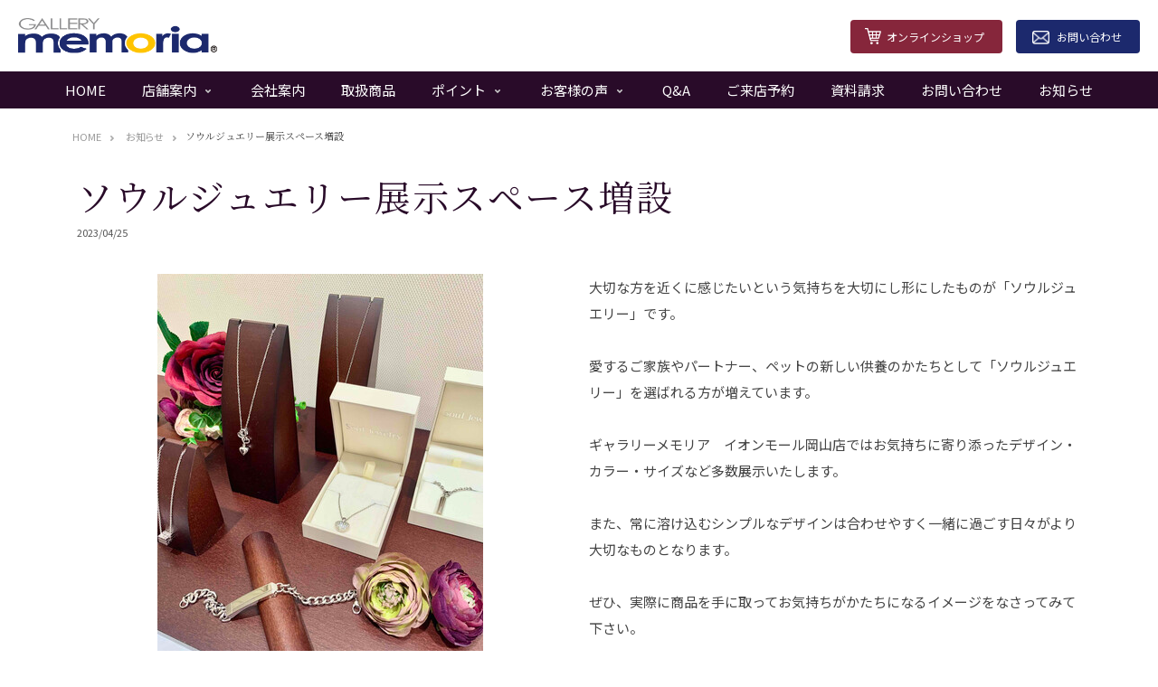

--- FILE ---
content_type: text/html; charset=UTF-8
request_url: https://www.gendaibutsudan.com/20230425/
body_size: 10161
content:
<!DOCTYPE html>
<html lang="ja-JP"><head>
    <meta charset="utf-8"/>
    <link rel="dns-prefetch preconnect" href="https://u.jimcdn.com/" crossorigin="anonymous"/>
<link rel="dns-prefetch preconnect" href="https://assets.jimstatic.com/" crossorigin="anonymous"/>
<link rel="dns-prefetch preconnect" href="https://image.jimcdn.com" crossorigin="anonymous"/>
<link rel="dns-prefetch preconnect" href="https://fonts.jimstatic.com" crossorigin="anonymous"/>
<meta http-equiv="X-UA-Compatible" content="IE=edge"/>
<meta name="description" content=""/>
<meta name="robots" content="index, follow, archive"/>
<meta property="st:section" content=""/>
<meta name="generator" content="Jimdo Creator"/>
<meta name="twitter:title" content="ソウルジュエリー展示スペース増設"/>
<meta name="twitter:description" content="大切な方を近くに感じたいという気持ちを大切にし形にしたものが「ソウルジュエリー」です。 愛するご家族やパートナー、ペットの新しい供養のかたちとして「ソウルジュエリー」を選ばれる方が増えています。 ギャラリーメモリア イオンモール岡山店ではお気持ちに寄り添ったデザイン・カラー・サイズなど多数展示いたします。 また、常に溶け込むシンプルなデザインは合わせやすく一緒に過ごす日々がより大切なものとなります。 ぜひ、実際に商品を手に取ってお気持ちがかたちになるイメージをなさってみて下さい。"/>
<meta name="twitter:card" content="summary_large_image"/>
<meta property="og:url" content="http://www.gendaibutsudan.com/20230425/"/>
<meta property="og:title" content="ソウルジュエリー展示スペース増設"/>
<meta property="og:description" content="大切な方を近くに感じたいという気持ちを大切にし形にしたものが「ソウルジュエリー」です。 愛するご家族やパートナー、ペットの新しい供養のかたちとして「ソウルジュエリー」を選ばれる方が増えています。 ギャラリーメモリア イオンモール岡山店ではお気持ちに寄り添ったデザイン・カラー・サイズなど多数展示いたします。 また、常に溶け込むシンプルなデザインは合わせやすく一緒に過ごす日々がより大切なものとなります。 ぜひ、実際に商品を手に取ってお気持ちがかたちになるイメージをなさってみて下さい。"/>
<meta property="og:type" content="article"/>
<meta property="og:locale" content="ja_JP"/>
<meta property="og:site_name" content="現代仏壇・仏具のギャラリーメモリア/イオンモール岡山店岡山門田屋敷"/>
<meta name="twitter:image" content="https://image.jimcdn.com/cdn-cgi/image//app/cms/storage/image/path/s2674089c501be22b/image/i15d87866158ffb86/version/1682406764/image.jpg"/>
<meta property="og:image" content="https://image.jimcdn.com/cdn-cgi/image//app/cms/storage/image/path/s2674089c501be22b/image/i15d87866158ffb86/version/1682406764/image.jpg"/>
<meta property="og:image:width" content="360"/>
<meta property="og:image:height" content="470"/>
<meta property="og:image:secure_url" content="https://image.jimcdn.com/cdn-cgi/image//app/cms/storage/image/path/s2674089c501be22b/image/i15d87866158ffb86/version/1682406764/image.jpg"/>
<meta property="article:published_time" content="2023-04-25 16:10:36"/>
<meta property="article:tag" content="ギャラリーメモリア イオンモール岡山"/>
<meta property="article:tag" content="ソウルジュエリー"/><title>ソウルジュエリー展示スペース増設 - 現代仏壇・仏具のギャラリーメモリア/イオンモール岡山店岡山門田屋敷</title>
<link rel="shortcut icon" href="https://u.jimcdn.com/cms/o/s2674089c501be22b/img/favicon.png?t=1484478667"/>
    <link rel="alternate" type="application/rss+xml" title="ブログ" href="https://www.gendaibutsudan.com/rss/blog"/>    
<link rel="canonical" href="https://www.gendaibutsudan.com/20230425/"/>

        <script src="https://assets.jimstatic.com/ckies.js.7c38a5f4f8d944ade39b.js"></script>

        <script src="https://assets.jimstatic.com/cookieControl.js.b05bf5f4339fa83b8e79.js"></script>
    <script>window.CookieControlSet.setToOff();</script>

    <style>html,body{margin:0}.hidden{display:none}.n{padding:5px}#emotion-header{position:relative}#emotion-header-logo,#emotion-header-title{position:absolute}</style>

        <link href="https://u.jimcdn.com/cms/o/s2674089c501be22b/userlayout/css/main.css?t=1768492958" rel="stylesheet" type="text/css" id="jimdo_main_css"/>
    <link href="https://u.jimcdn.com/cms/o/s2674089c501be22b/userlayout/css/layout.css?t=1666090904" rel="stylesheet" type="text/css" id="jimdo_layout_css"/>
    <link href="https://u.jimcdn.com/cms/o/s2674089c501be22b/userlayout/css/font.css?t=1768492958" rel="stylesheet" type="text/css" id="jimdo_font_css"/>
<script>     /* <![CDATA[ */     /*!  loadCss [c]2014 @scottjehl, Filament Group, Inc.  Licensed MIT */     window.loadCSS = window.loadCss = function(e,n,t){var r,l=window.document,a=l.createElement("link");if(n)r=n;else{var i=(l.body||l.getElementsByTagName("head")[0]).childNodes;r=i[i.length-1]}var o=l.styleSheets;a.rel="stylesheet",a.href=e,a.media="only x",r.parentNode.insertBefore(a,n?r:r.nextSibling);var d=function(e){for(var n=a.href,t=o.length;t--;)if(o[t].href===n)return e.call(a);setTimeout(function(){d(e)})};return a.onloadcssdefined=d,d(function(){a.media=t||"all"}),a};     window.onloadCSS = function(n,o){n.onload=function(){n.onload=null,o&&o.call(n)},"isApplicationInstalled"in navigator&&"onloadcssdefined"in n&&n.onloadcssdefined(o)}     /* ]]> */ </script>     <script>
// <![CDATA[
onloadCSS(loadCss('https://assets.jimstatic.com/web_oldtemplate.css.d393d7df0e0c7cad1d200e41d59a2045.css') , function() {
    this.id = 'jimdo_web_css';
});
// ]]>
</script>
<link href="https://assets.jimstatic.com/web_oldtemplate.css.d393d7df0e0c7cad1d200e41d59a2045.css" rel="preload" as="style"/>
<noscript>
<link href="https://assets.jimstatic.com/web_oldtemplate.css.d393d7df0e0c7cad1d200e41d59a2045.css" rel="stylesheet"/>
</noscript>
    <script>
    //<![CDATA[
        var jimdoData = {"isTestserver":false,"isLcJimdoCom":false,"isJimdoHelpCenter":false,"isProtectedPage":false,"cstok":"56c35df2bfd8606d850d4368451ccf0a8be04a22","cacheJsKey":"809fbefa5524cfe701b9bc699b86fd969b906185","cacheCssKey":"809fbefa5524cfe701b9bc699b86fd969b906185","cdnUrl":"https:\/\/assets.jimstatic.com\/","minUrl":"https:\/\/assets.jimstatic.com\/app\/cdn\/min\/file\/","authUrl":"https:\/\/a.jimdo.com\/","webPath":"https:\/\/www.gendaibutsudan.com\/","appUrl":"https:\/\/a.jimdo.com\/","cmsLanguage":"ja_JP","isFreePackage":false,"mobile":false,"isDevkitTemplateUsed":false,"isTemplateResponsive":false,"websiteId":"s2674089c501be22b","pageId":1697905114,"packageId":2,"shop":{"deliveryTimeTexts":{"1":"\u304a\u5c4a\u3051\u65e5\u6570\uff1a1~3\u65e5","2":"\u304a\u5c4a\u3051\u65e5\u6570\uff1a3~5\u65e5","3":"\u304a\u5c4a\u3051\u65e5\u6570\uff1a5~8\u65e5"},"checkoutButtonText":"\u8cfc\u5165","isReady":false,"currencyFormat":{"pattern":"\u00a4#,##0","convertedPattern":"$#,##0","symbols":{"GROUPING_SEPARATOR":",","DECIMAL_SEPARATOR":".","CURRENCY_SYMBOL":"\uffe5"}},"currencyLocale":"ja_JP"},"tr":{"gmap":{"searchNotFound":"\u5165\u529b\u3055\u308c\u305f\u4f4f\u6240\u306f\u5b58\u5728\u3057\u306a\u3044\u304b\u3001\u898b\u3064\u3051\u308b\u3053\u3068\u304c\u3067\u304d\u307e\u305b\u3093\u3067\u3057\u305f\u3002","routeNotFound":"\u30eb\u30fc\u30c8\u304c\u8a08\u7b97\u3067\u304d\u307e\u305b\u3093\u3067\u3057\u305f\u3002\u76ee\u7684\u5730\u304c\u9060\u3059\u304e\u308b\u304b\u660e\u78ba\u3067\u306f\u306a\u3044\u53ef\u80fd\u6027\u304c\u3042\u308a\u307e\u3059\u3002"},"shop":{"checkoutSubmit":{"next":"\u6b21\u3078","wait":"\u304a\u5f85\u3061\u304f\u3060\u3055\u3044"},"paypalError":"\u30a8\u30e9\u30fc\u304c\u767a\u751f\u3057\u307e\u3057\u305f\u3002\u518d\u5ea6\u304a\u8a66\u3057\u304f\u3060\u3055\u3044\u3002","cartBar":"\u30b7\u30e7\u30c3\u30d4\u30f3\u30b0\u30ab\u30fc\u30c8\u3092\u78ba\u8a8d","maintenance":"\u7533\u3057\u8a33\u3054\u3056\u3044\u307e\u305b\u3093\u3001\u30e1\u30f3\u30c6\u30ca\u30f3\u30b9\u4e2d\u306e\u305f\u3081\u4e00\u6642\u7684\u306b\u30b7\u30e7\u30c3\u30d7\u304c\u5229\u7528\u3067\u304d\u307e\u305b\u3093\u3002\u3054\u8ff7\u60d1\u3092\u304a\u304b\u3051\u3057\u7533\u3057\u8a33\u3054\u3056\u3044\u307e\u305b\u3093\u304c\u3001\u304a\u6642\u9593\u3092\u3042\u3051\u3066\u518d\u5ea6\u304a\u8a66\u3057\u304f\u3060\u3055\u3044\u3002","addToCartOverlay":{"productInsertedText":"\u30ab\u30fc\u30c8\u306b\u5546\u54c1\u304c\u8ffd\u52a0\u3055\u308c\u307e\u3057\u305f","continueShoppingText":"\u8cb7\u3044\u7269\u3092\u7d9a\u3051\u308b","reloadPageText":"\u66f4\u65b0"},"notReadyText":"\u3053\u3061\u3089\u306e\u30b7\u30e7\u30c3\u30d7\u306f\u73fe\u5728\u6e96\u5099\u4e2d\u306e\u305f\u3081\u3054\u5229\u7528\u3044\u305f\u3060\u3051\u307e\u305b\u3093\u3002\u30b7\u30e7\u30c3\u30d7\u30aa\u30fc\u30ca\u30fc\u306f\u4ee5\u4e0b\u3092\u3054\u78ba\u8a8d\u304f\u3060\u3055\u3044\u3002https:\/\/help.jimdo.com\/hc\/ja\/articles\/115005521583","numLeftText":"\u73fe\u5728\u3053\u306e\u5546\u54c1\u306f {:num} \u307e\u3067\u8cfc\u5165\u3067\u304d\u307e\u3059\u3002","oneLeftText":"\u3053\u306e\u5546\u54c1\u306e\u5728\u5eab\u306f\u6b8b\u308a1\u70b9\u3067\u3059"},"common":{"timeout":"\u30a8\u30e9\u30fc\u304c\u767a\u751f\u3044\u305f\u3057\u307e\u3057\u305f\u3002\u5f8c\u307b\u3069\u518d\u5b9f\u884c\u3057\u3066\u304f\u3060\u3055\u3044\u3002"},"form":{"badRequest":"\u30a8\u30e9\u30fc\u304c\u767a\u751f\u3057\u307e\u3057\u305f\u3002\u5f8c\u307b\u3069\u6539\u3081\u3066\u304a\u8a66\u3057\u304f\u3060\u3055\u3044\u3002"}},"jQuery":"jimdoGen002","isJimdoMobileApp":false,"bgConfig":{"id":18171514,"type":"color","color":"rgb(255, 255, 255)"},"bgFullscreen":null,"responsiveBreakpointLandscape":767,"responsiveBreakpointPortrait":480,"copyableHeadlineLinks":false,"tocGeneration":false,"googlemapsConsoleKey":false,"loggingForAnalytics":false,"loggingForPredefinedPages":false,"isFacebookPixelIdEnabled":false,"userAccountId":"eb4f7248-46ad-4d0f-b958-3b7a14085542","dmp":{"typesquareFontApiKey":"4L6CCYWjET8%3D","typesquareFontApiScriptUrl":"\/\/code.typesquare.com\/static\/4L6CCYWjET8%253D\/ts105.js","typesquareFontsAvailable":true}};
    // ]]>
</script>

     <script> (function(window) { 'use strict'; var regBuff = window.__regModuleBuffer = []; var regModuleBuffer = function() { var args = [].slice.call(arguments); regBuff.push(args); }; if (!window.regModule) { window.regModule = regModuleBuffer; } })(window); </script>
    <script src="https://assets.jimstatic.com/web.js.24f3cfbc36a645673411.js" async="true"></script>
    <script src="https://assets.jimstatic.com/at.js.62588d64be2115a866ce.js"></script>

<script async="async" src="https://www.googletagmanager.com/gtag/js?id=G-N3YJJH8EHW"></script>

<script type="text/javascript">
//<![CDATA[
  window.dataLayer = window.dataLayer || [];
  function gtag(){dataLayer.push(arguments);}
  gtag('js', new Date());

  gtag('config', 'G-N3YJJH8EHW');
//]]>
</script>
<meta name="viewport" content="width=device-width,initial-scale=1"/>

<script src="https://cdn.jsdelivr.net/npm/jquery@3.5.1/dist/jquery.min.js" rel="preload" as="script"></script>

<script src="https://bee-custom.site/template/common/ver1_1/js/stellarnav.min.js"></script>

<script src="https://bee-custom.site/template/beginnt/beginnt_ver1_5/js/template.min.js"></script>

<script type="text/javascript">
    //<![CDATA[
    $(function () {

      //layoutStyle(The default sidebar is on the right.)
      $("body").addClass("default-side"); //"default-side","reverse-side","bottom-side" or "none-side"

      //breadcrumb
      $("body").addClass("bread-on"); //"bread-on" , "bread-off"
      $('.bread-off .j-nav-variant-breadcrumb').remove();

      //TopNavi
      $('#top-nav .j-nav-variant-nested').stellarNav({
        breakpoint: 768,
        menuLabel: 'Menu',
        position: 'top',
        openingSpeed: 250,
        closingDelay: 250,
        showArrows: true,
        closeBtn: true,
        scrollbarFix: false
      });

      //Navi-DropLeft（default:：-n+5,The farthest left is the second one.）
      $('nav#top-nav .j-nav-variant-nested.desktop ul.cc-nav-level-0.j-nav-level-0 >li:nth-last-of-type(-n+5)').addClass('drop-left');

      //Breadcrumb names
      $("#breadtoplink").append("<a class='bread-top' href='/'>HOME<\/a>"); //トップページ 
      $("#breadbloglink").append("<a class='bread-blog' href='/%E3%81%8A%E7%9F%A5%E3%82%89%E3%81%9B/'>お知らせ<\/a>"); //ブログページ（親ページ）    

    });
    //]]>

</script>

<script src="https://bee-custom.site/template/common/ver1_1/js/custom-parts.min.js"></script>

<script src="https://bee-custom.site/template/common/ver1_1/js/design-gallery.min.js"></script>

<script type="text/javascript">
  //<![CDATA[
  $(function () {
      $('a[href*="#"]').click(function () {
        const speed = 400;
        const target = $(this.hash === '#' || '' ? 'html' : this.hash)
        if (!target.length) return;
        const targetPos = target.offset().top;
        $('html, body').animate({ scrollTop: targetPos }, speed, 'swing');
        return false;
      });
    });
  //]]>
</script>

<script type="text/javascript">
//<![CDATA[
  //読み込み時のエラー回避処理
    document.documentElement.className = 'no-fouc';
    $(document).ready(function () {
      $('.no-fouc').removeClass('no-fouc');
    })
//]]>
</script>

<script type="text/javascript">
  //<![CDATA[
      $(function() {
          //top-main-visual
          $( ".cc-page.cc-pagemode-default .main-visual-topic" ).wrap( "<div id='main-visual-topic' class='' />" );
          $( ".cc-page.cc-pagemode-default .main-visual-slide, .cc-page.cc-pagemode-default #main-visual-topic" ).wrapAll( "<div id='top-main-visual' class='' />" );

          $(".main-visual-topic a").removeAttr("target");

          //店舗のご案内
          $( ".cc-page.cc-pagemode-default .j-hgrid.top-stores-title, .cc-page.cc-pagemode-default .j-hgrid.top-stores-content" ).wrapAll( "<div class='top-stores-wrap fullsize' />" );

          //オンラインショピング
          $( ".cc-page.cc-pagemode-default .j-hgrid.top-online-store" ).wrap( "<div class='top-online-store-wrap fullsize' />" );

          //カタログ
          $( ".cc-page.cc-pagemode-default .j-hgrid.top-catalogs-title, .cc-page.cc-pagemode-default .j-hgrid.top-catalogs-content, .cc-page.cc-pagemode-default .j-hgrid.top-catalogs-button" ).wrapAll( "<div class='top-catalogs-wrap fullsize' />" );

          //仏壇選びのポイント
          $( ".cc-page.cc-pagemode-default .j-hgrid.top-point-title" ).wrap( "<div class='top-point-title-wrap fullsize' />" );

          //仏壇のことをもっとくわしく
          $( ".cc-page.cc-pagemode-default .j-hgrid.top-more-detail" ).wrap( "<div class='top-more-detail-wrap' />" );

      });
  //]]>
</script>

<script type="text/javascript">
//<![CDATA[
$(function() {
    $.ajax({
        url: 'https://www.gendaibutsudan.com/%E3%81%8A%E7%9F%A5%E3%82%89%E3%81%9B/', 
        cache: false,
        success: function(html){
        $(html).find('#content_area').each(function(){
            $('#top-blog').html($(this).html()); 
            return false;
        });
        $('#top-blog .j-blogarticle > div:gt(4)').remove();
        }
    });
});
//]]>
</script>

<style type="text/css">
/*<![CDATA[*/
hr01 {
  height: 1px;
  background-image: -webkit-gradient(linear, left top, right top, from(transparent), color-stop(#290B29), to(transparent));
  background-image: linear-gradient(to right, transparent, #ccc, transparent);
} 
.box_so {
    position: relative;
    margin: 2em 0;
    padding: 0.5em 1em;
    border: solid 3px #E31619;
}
.box_so .box-title {
    position: absolute;
    display: inline-block;
    top: -27px;
    left: -3px;
    padding: 0 9px;
    height: 25px;
    line-height: 25px;
    font-size: 17px;
    background: #E31619;
    color: #ffffff;
    font-weight: bold;
    border-radius: 5px 5px 0 0;
}
.box_so p {
    margin: 0; 
    padding: 0;
}

/*]]>*/
</style>

    
</head>

<body class="body cc-page cc-page-blog cc-pagemode-default cc-content-parent" id="page-1697905114">

<div id="cc-inner" class="cc-content-parent"><div id="container" class="cc-content-parent">
    <header>
        <div id="global-header">
            <div id="global-header-logo">
                <a href="/"><img src="https://u.jimcdn.com/cms/o/s2674089c501be22b/userlayout/img/logo.png?t=1660542845" alt="ギャラリー　メモリア"/></a>
            </div>

            <div id="global-header-contact">
                <a href="https://gendaibutudan.com/" class="header-shop" target="_blank">オンラインショップ</a> <a href="/%E3%81%8A%E5%95%8F%E3%81%84%E5%90%88%E3%82%8F%E3%81%9B/" class="header-contact">お問い合わせ</a>
            </div>

            <nav id="top-nav">
                <div data-container="navigation"><div class="j-nav-variant-nested"><ul class="cc-nav-level-0 j-nav-level-0"><li id="cc-nav-view-1695397914" class="jmd-nav__list-item-0"><a href="/" data-link-title="HOME">HOME</a></li><li id="cc-nav-view-1501588614" class="jmd-nav__list-item-0 j-nav-has-children"><a href="/店舗案内/" data-link-title="店舗案内">店舗案内</a><span data-navi-toggle="cc-nav-view-1501588614" class="jmd-nav__toggle-button"></span><ul class="cc-nav-level-1 j-nav-level-1"><li id="cc-nav-view-1676241314" class="jmd-nav__list-item-1"><a href="/店舗案内/ギャラリーメモリア岡山門田屋敷/" data-link-title="ギャラリーメモリア岡山門田屋敷">ギャラリーメモリア岡山門田屋敷</a></li><li id="cc-nav-view-1645474514" class="jmd-nav__list-item-1 j-nav-has-children"><a href="/aeonmall/" data-link-title="ギャラリーメモリア イオンモール岡山">ギャラリーメモリア イオンモール岡山</a><span data-navi-toggle="cc-nav-view-1645474514" class="jmd-nav__toggle-button"></span><ul class="cc-nav-level-2 j-nav-level-2"><li id="cc-nav-view-1698010914" class="jmd-nav__list-item-2"><a href="/souljewelry/" data-link-title="ソウルジュエリー">ソウルジュエリー</a></li></ul></li></ul></li><li id="cc-nav-view-1499650714" class="jmd-nav__list-item-0"><a href="/会社案内/" data-link-title="会社案内">会社案内</a></li><li id="cc-nav-view-1696117314" class="jmd-nav__list-item-0"><a href="/取扱商品/" data-link-title="取扱商品">取扱商品</a></li><li id="cc-nav-view-1508633214" class="jmd-nav__list-item-0 j-nav-has-children"><a href="/ポイント/" data-link-title="ポイント">ポイント</a><span data-navi-toggle="cc-nav-view-1508633214" class="jmd-nav__toggle-button"></span><ul class="cc-nav-level-1 j-nav-level-1"><li id="cc-nav-view-1696249514" class="jmd-nav__list-item-1"><a href="/ポイント/仏壇を買い替えるとき/" data-link-title="仏壇を買い替えるとき">仏壇を買い替えるとき</a></li></ul></li><li id="cc-nav-view-1501588814" class="jmd-nav__list-item-0 j-nav-has-children"><a href="/お客様の声/" data-link-title="お客様の声">お客様の声</a><span data-navi-toggle="cc-nav-view-1501588814" class="jmd-nav__toggle-button"></span><ul class="cc-nav-level-1 j-nav-level-1"><li id="cc-nav-view-1655005314" class="jmd-nav__list-item-1"><a href="/お客様の声/アンケート/" data-link-title="アンケート">アンケート</a></li></ul></li><li id="cc-nav-view-1501589014" class="jmd-nav__list-item-0"><a href="/q-a/" data-link-title="Q&amp;A">Q&amp;A</a></li><li id="cc-nav-view-1691837314" class="jmd-nav__list-item-0"><a href="/yoyaku/" data-link-title="ご来店予約">ご来店予約</a></li><li id="cc-nav-view-1499650814" class="jmd-nav__list-item-0"><a href="/資料請求/" data-link-title="資料請求">資料請求</a></li><li id="cc-nav-view-1503196814" class="jmd-nav__list-item-0"><a href="/お問い合わせ/" data-link-title="お問い合わせ">お問い合わせ</a></li><li id="cc-nav-view-1695399014" class="jmd-nav__list-item-0"><a href="/お知らせ/" data-link-title="お知らせ">お知らせ</a></li></ul></div></div>
            </nav>
        </div>

        <div id="main-visual">
        </div>
    </header>

    <div id="content" class="cc-content-parent">
        <div id="content-inner" class="cc-content-parent">
            <main class="cc-content-parent">
                <nav id="bread-nav">
                    <div data-container="navigation"><div class="j-nav-variant-breadcrumb"><ol/></div></div>
                </nav>
                <div id="content_area" data-container="content"><div id="content_start"></div>
        <div class="n j-blog-meta j-blog-post--header">
    <div class="j-text j-module n">
                <span class="j-text j-blog-post--date">
            2023/04/25        </span>
    </div>
    <h1 class="j-blog-header j-blog-headline j-blog-post--headline">ソウルジュエリー展示スペース増設</h1>
</div>

        <div id="cc-matrix-2421741014"><div id="cc-m-9184234314" class="j-module n j-hgrid ">    <div class="cc-m-hgrid-column" style="width: 49%;">
        <div id="cc-matrix-2421741514"><div id="cc-m-9184234414" class="j-module n j-imageSubtitle "><figure class="cc-imagewrapper cc-m-image-align-3">
<img srcset="https://image.jimcdn.com/cdn-cgi/image/width=320%2Cheight=10000%2Cfit=contain%2Cformat=jpg%2C/app/cms/storage/image/path/s2674089c501be22b/image/i15d87866158ffb86/version/1682406764/image.jpg 320w, https://image.jimcdn.com/cdn-cgi/image//app/cms/storage/image/path/s2674089c501be22b/image/i15d87866158ffb86/version/1682406764/image.jpg 360w" sizes="(min-width: 360px) 360px, 100vw" id="cc-m-imagesubtitle-image-9184234414" src="https://image.jimcdn.com/cdn-cgi/image//app/cms/storage/image/path/s2674089c501be22b/image/i15d87866158ffb86/version/1682406764/image.jpg" alt="" class="" data-src-width="360" data-src-height="470" data-src="https://image.jimcdn.com/cdn-cgi/image//app/cms/storage/image/path/s2674089c501be22b/image/i15d87866158ffb86/version/1682406764/image.jpg" data-image-id="5934071714"/>    

</figure>

<div class="cc-clear"></div>
<script id="cc-m-reg-9184234414">// <![CDATA[

    window.regModule("module_imageSubtitle", {"data":{"imageExists":true,"hyperlink":"","hyperlink_target":"","hyperlinkAsString":"","pinterest":"0","id":9184234414,"widthEqualsContent":"0","resizeWidth":360,"resizeHeight":470},"id":9184234414});
// ]]>
</script></div></div>    </div>
            <div class="cc-m-hgrid-separator" data-display="cms-only"><div></div></div>
        <div class="cc-m-hgrid-column last" style="width: 49%;">
        <div id="cc-matrix-2421741614"><div id="cc-m-9184234514" class="j-module n j-text "><p>
    大切な方を近くに感じたいという気持ちを大切にし形にしたものが「ソウルジュエリー」です。<br/>
    <br/>
    愛するご家族やパートナー、ペットの新しい供養のかたちとして「ソウルジュエリー」を選ばれる方が増えています。<br/>
    <br/>
    ギャラリーメモリア　イオンモール岡山店ではお気持ちに寄り添ったデザイン・カラー・サイズなど多数展示いたします。<br/>
    <br/>
    また、常に溶け込むシンプルなデザインは合わせやすく一緒に過ごす日々がより大切なものとなります。<br/>
    <br/>
    ぜひ、実際に商品を手に取ってお気持ちがかたちになるイメージをなさってみて下さい。
</p></div></div>    </div>
    
<div class="cc-m-hgrid-overlay" data-display="cms-only"></div>

<br class="cc-clear"/>

</div></div>
        <div class="j-module n j-text j-blog-post--tags-wrapper"><span class="j-blog-post--tags--template" style="display: none;"><a class="j-blog-post--tag" href="https://www.gendaibutsudan.com/お知らせ/?tag=tagPlaceholder">tagPlaceholder</a></span><span class="j-blog-post--tags-label" style="display: inline;">カテゴリ：</span> <span class="j-blog-post--tags-list"><a class="j-blog-post--tag" href="https://www.gendaibutsudan.com/お知らせ/?tag=%E3%82%AE%E3%83%A3%E3%83%A9%E3%83%AA%E3%83%BC%E3%83%A1%E3%83%A2%E3%83%AA%E3%82%A2+%E3%82%A4%E3%82%AA%E3%83%B3%E3%83%A2%E3%83%BC%E3%83%AB%E5%B2%A1%E5%B1%B1">ギャラリーメモリア イオンモール岡山</a>, <a class="j-blog-post--tag" href="https://www.gendaibutsudan.com/お知らせ/?tag=%E3%82%BD%E3%82%A6%E3%83%AB%E3%82%B8%E3%83%A5%E3%82%A8%E3%83%AA%E3%83%BC">ソウルジュエリー</a></span></div><div class="n" id="flexsocialbuttons">
<div class="cc-sharebuttons-element cc-sharebuttons-size-32 cc-sharebuttons-style-colored cc-sharebuttons-design-square cc-sharebuttons-align-left">


    <div class="cc-sharebuttons-element-inner">


    <a class="cc-sharebuttons-facebook" href="http://www.facebook.com/sharer.php?u=https://www.gendaibutsudan.com/20230425/&amp;t=%E3%82%BD%E3%82%A6%E3%83%AB%E3%82%B8%E3%83%A5%E3%82%A8%E3%83%AA%E3%83%BC%E5%B1%95%E7%A4%BA%E3%82%B9%E3%83%9A%E3%83%BC%E3%82%B9%E5%A2%97%E8%A8%AD" title="Facebook" target="_blank"></a>

    </div>


</div>
</div>
        </div>
            </main>
        </div>
    </div>

    <footer>
        <div id="footer-inner">
            <div id="global-footer">
                <div data-container="sidebar"><div id="cc-matrix-1884948814"><div id="cc-m-9131283014" class="j-module n j-hgrid ">    <div class="cc-m-hgrid-column" style="width: 23.49%;">
        <div id="cc-matrix-2412179414"><div id="cc-m-9131283714" class="j-module n j-text "><p>
    <a href="/" title="HOME">HOME</a>
</p></div><div id="cc-m-9131283814" class="j-module n j-spacing "><div class="cc-m-spacing-wrapper">

    <div class="cc-m-spacer" style="height: 16px;">
    
</div>

    </div>
</div><div id="cc-m-9131283914" class="j-module n j-text "><p>
    <a href="/店舗案内/" title="ギャラリー案内">店舗案内</a>
</p>

<p>
    <a href="/店舗案内/ギャラリーメモリア岡山門田屋敷/" title="ギャラリーメモリア岡山門田屋敷"><span style="font-size: 12px;">■ </span>ギャラリーメモリア岡山門田屋敷<br/></a> <a href="/aeonmall/" title="ギャラリーメモリア イオンモール岡山"><span style="font-size: 12px;">■ </span>ギャラリーメモリアイオンモール岡山</a>
</p></div><div id="cc-m-9131284014" class="j-module n j-spacing "><div class="cc-m-spacing-wrapper">

    <div class="cc-m-spacer" style="height: 16px;">
    
</div>

    </div>
</div><div id="cc-m-9131284314" class="j-module n j-text "><p>
    <a href="https://gendaibutudan.com/" target="_blank" title="https://gendaibutudan.com/">オンラインショップ</a>
</p></div><div id="cc-m-9131284214" class="j-module n j-spacing "><div class="cc-m-spacing-wrapper">

    <div class="cc-m-spacer" style="height: 16px;">
    
</div>

    </div>
</div><div id="cc-m-9131284414" class="j-module n j-text "><p>
    <a href="/会社案内/" title="会社案内">会社案内</a>
</p></div></div>    </div>
            <div class="cc-m-hgrid-separator" data-display="cms-only"><div></div></div>
        <div class="cc-m-hgrid-column" style="width: 23.5%;">
        <div id="cc-matrix-2412179614"><div id="cc-m-9131283214" class="j-module n j-header "><h3 class="" id="cc-m-header-9131283214">取り扱い商品について</h3></div><div id="cc-m-9131284514" class="j-module n j-spacing "><div class="cc-m-spacing-wrapper">

    <div class="cc-m-spacer" style="height: 16px;">
    
</div>

    </div>
</div><div id="cc-m-9140442214" class="j-module n j-text "><p>
    <a href="/取扱商品/" title="取扱商品">取扱商品一覧</a><br/>
    <a href="/ポイント/" title="ポイント">仏壇のことをもっとくわしく</a>
</p></div></div>    </div>
            <div class="cc-m-hgrid-separator" data-display="cms-only"><div></div></div>
        <div class="cc-m-hgrid-column" style="width: 23.5%;">
        <div id="cc-matrix-2412179714"><div id="cc-m-9131283314" class="j-module n j-header "><h3 class="" id="cc-m-header-9131283314">お客様の声／ポリシー</h3></div><div id="cc-m-9131284714" class="j-module n j-spacing "><div class="cc-m-spacing-wrapper">

    <div class="cc-m-spacer" style="height: 16px;">
    
</div>

    </div>
</div><div id="cc-m-9131284814" class="j-module n j-text "><p>
    <a href="/お客様の声/" title="お客様の声">お客様の声</a>
</p>

<p>
    <a href="/q-a/" title="Q&amp;A">Q&amp;A</a>
</p>

<p>
    <a href="/プライバシーポリシー/" title="プライバシーポリシー">プライバシーポリシー</a>
</p></div></div>    </div>
            <div class="cc-m-hgrid-separator" data-display="cms-only"><div></div></div>
        <div class="cc-m-hgrid-column last" style="width: 23.49%;">
        <div id="cc-matrix-2412179514"><div id="cc-m-9131283514" class="j-module n j-header "><h3 class="" id="cc-m-header-9131283514">資料請求／お問い合わせ</h3></div><div id="cc-m-9131284914" class="j-module n j-spacing "><div class="cc-m-spacing-wrapper">

    <div class="cc-m-spacer" style="height: 16px;">
    
</div>

    </div>
</div><div id="cc-m-9131285014" class="j-module n j-text "><p>
    <a href="/資料請求/" title="資料請求">資料請求</a>
</p>

<p>
    <a href="/yoyaku/" title="ご来店予約">ご来店予約</a>
</p>

<p>
    <a href="/お問い合わせ/" title="お問い合わせ">お問い合わせ</a>
</p></div></div>    </div>
    
<div class="cc-m-hgrid-overlay" data-display="cms-only"></div>

<br class="cc-clear"/>

</div></div></div>
            </div>

            <div id="footer-bottom">
                <div id="contentfooter" data-container="footer">

    
    <div class="leftrow">
        <a href="/sitemap/">サイトマップ</a><br/>Copyright(c) GALLERY memoria OKAYAMAKADOTAYASHIKI All rights reserved.    </div>

    <div class="rightrow">
        
<span class="loggedin">
    <a rel="nofollow" id="logout" target="_top" href="https://cms.e.jimdo.com/app/cms/logout.php">
        ログアウト    </a>
    |
    <a rel="nofollow" id="edit" target="_top" href="https://a.jimdo.com/app/auth/signin/jumpcms/?page=1697905114">編集</a>
</span>
        </div>

    
</div>

            </div>
        </div>
    </footer>

    <div id="fixed-contact-btn">
        <a href="https://gendaibutudan.com/" class="fixed-shop" target="_blank">オンラインショップ</a> <a href="/%E3%81%8A%E5%95%8F%E3%81%84%E5%90%88%E3%82%8F%E3%81%9B/" class="fixed-contact">お問い合わせ</a>
    </div>
</div></div>
    <ul class="cc-FloatingButtonBarContainer cc-FloatingButtonBarContainer-right hidden">

                    <!-- scroll to top button -->
            <li class="cc-FloatingButtonBarContainer-button-scroll">
                <a href="javascript:void(0);" title="トップへ戻る">
                    <span>トップへ戻る</span>
                </a>
            </li>
            <script>// <![CDATA[

    window.regModule("common_scrolltotop", []);
// ]]>
</script>    </ul>
    <script type="text/javascript">
//<![CDATA[
var _gaq = [];

_gaq.push(['_gat._anonymizeIp']);

if (window.CookieControl.isCookieAllowed("ga")) {
    _gaq.push(['a._setAccount', 'UA-90846342-1'],
        ['a._trackPageview']
        );

    (function() {
        var ga = document.createElement('script');
        ga.type = 'text/javascript';
        ga.async = true;
        ga.src = 'https://www.google-analytics.com/ga.js';

        var s = document.getElementsByTagName('script')[0];
        s.parentNode.insertBefore(ga, s);
    })();
}
addAutomatedTracking('creator.website', track_anon);
//]]>
</script>
    





</body>
</html>


--- FILE ---
content_type: text/html; charset=UTF-8
request_url: https://www.gendaibutsudan.com/%E3%81%8A%E7%9F%A5%E3%82%89%E3%81%9B/?_=1768550499403
body_size: 14095
content:
<!DOCTYPE html>
<html lang="ja-JP"><head>
    <meta charset="utf-8"/>
    <link rel="dns-prefetch preconnect" href="https://u.jimcdn.com/" crossorigin="anonymous"/>
<link rel="dns-prefetch preconnect" href="https://assets.jimstatic.com/" crossorigin="anonymous"/>
<link rel="dns-prefetch preconnect" href="https://image.jimcdn.com" crossorigin="anonymous"/>
<link rel="dns-prefetch preconnect" href="https://fonts.jimstatic.com" crossorigin="anonymous"/>
<meta http-equiv="X-UA-Compatible" content="IE=edge"/>
<meta name="description" content=""/>
<meta name="robots" content="index, follow, archive"/>
<meta property="st:section" content=""/>
<meta name="generator" content="Jimdo Creator"/>
<meta name="twitter:title" content="お知らせ"/>
<meta name="twitter:description" content="-"/>
<meta name="twitter:card" content="summary_large_image"/>
<meta property="og:url" content="http://www.gendaibutsudan.com/お知らせ/"/>
<meta property="og:title" content="お知らせ"/>
<meta property="og:description" content=""/>
<meta property="og:type" content="website"/>
<meta property="og:locale" content="ja_JP"/>
<meta property="og:site_name" content="現代仏壇・仏具のギャラリーメモリア/イオンモール岡山店岡山門田屋敷"/>
<meta name="twitter:image" content="https://image.jimcdn.com/cdn-cgi/image//app/cms/storage/image/path/s2674089c501be22b/image/i2a9b13997e9f6671/version/1763979970/image.png"/>
<meta property="og:image" content="https://image.jimcdn.com/cdn-cgi/image//app/cms/storage/image/path/s2674089c501be22b/image/i2a9b13997e9f6671/version/1763979970/image.png"/>
<meta property="og:image:width" content="1640"/>
<meta property="og:image:height" content="924"/>
<meta property="og:image:secure_url" content="https://image.jimcdn.com/cdn-cgi/image//app/cms/storage/image/path/s2674089c501be22b/image/i2a9b13997e9f6671/version/1763979970/image.png"/><title>お知らせ - 現代仏壇・仏具のギャラリーメモリア/イオンモール岡山店岡山門田屋敷</title>
<link rel="shortcut icon" href="https://u.jimcdn.com/cms/o/s2674089c501be22b/img/favicon.png?t=1484478667"/>
    <link rel="alternate" type="application/rss+xml" title="ブログ" href="https://www.gendaibutsudan.com/rss/blog"/>    
<link rel="canonical" href="https://www.gendaibutsudan.com/お知らせ/"/>

        <script src="https://assets.jimstatic.com/ckies.js.7c38a5f4f8d944ade39b.js"></script>

        <script src="https://assets.jimstatic.com/cookieControl.js.b05bf5f4339fa83b8e79.js"></script>
    <script>window.CookieControlSet.setToOff();</script>

    <style>html,body{margin:0}.hidden{display:none}.n{padding:5px}#emotion-header{position:relative}#emotion-header-logo,#emotion-header-title{position:absolute}</style>

        <link href="https://u.jimcdn.com/cms/o/s2674089c501be22b/userlayout/css/main.css?t=1768492958" rel="stylesheet" type="text/css" id="jimdo_main_css"/>
    <link href="https://u.jimcdn.com/cms/o/s2674089c501be22b/userlayout/css/layout.css?t=1666090904" rel="stylesheet" type="text/css" id="jimdo_layout_css"/>
    <link href="https://u.jimcdn.com/cms/o/s2674089c501be22b/userlayout/css/font.css?t=1768492958" rel="stylesheet" type="text/css" id="jimdo_font_css"/>
<script>     /* <![CDATA[ */     /*!  loadCss [c]2014 @scottjehl, Filament Group, Inc.  Licensed MIT */     window.loadCSS = window.loadCss = function(e,n,t){var r,l=window.document,a=l.createElement("link");if(n)r=n;else{var i=(l.body||l.getElementsByTagName("head")[0]).childNodes;r=i[i.length-1]}var o=l.styleSheets;a.rel="stylesheet",a.href=e,a.media="only x",r.parentNode.insertBefore(a,n?r:r.nextSibling);var d=function(e){for(var n=a.href,t=o.length;t--;)if(o[t].href===n)return e.call(a);setTimeout(function(){d(e)})};return a.onloadcssdefined=d,d(function(){a.media=t||"all"}),a};     window.onloadCSS = function(n,o){n.onload=function(){n.onload=null,o&&o.call(n)},"isApplicationInstalled"in navigator&&"onloadcssdefined"in n&&n.onloadcssdefined(o)}     /* ]]> */ </script>     <script>
// <![CDATA[
onloadCSS(loadCss('https://assets.jimstatic.com/web_oldtemplate.css.d393d7df0e0c7cad1d200e41d59a2045.css') , function() {
    this.id = 'jimdo_web_css';
});
// ]]>
</script>
<link href="https://assets.jimstatic.com/web_oldtemplate.css.d393d7df0e0c7cad1d200e41d59a2045.css" rel="preload" as="style"/>
<noscript>
<link href="https://assets.jimstatic.com/web_oldtemplate.css.d393d7df0e0c7cad1d200e41d59a2045.css" rel="stylesheet"/>
</noscript>
    <script>
    //<![CDATA[
        var jimdoData = {"isTestserver":false,"isLcJimdoCom":false,"isJimdoHelpCenter":false,"isProtectedPage":false,"cstok":"56c35df2bfd8606d850d4368451ccf0a8be04a22","cacheJsKey":"809fbefa5524cfe701b9bc699b86fd969b906185","cacheCssKey":"809fbefa5524cfe701b9bc699b86fd969b906185","cdnUrl":"https:\/\/assets.jimstatic.com\/","minUrl":"https:\/\/assets.jimstatic.com\/app\/cdn\/min\/file\/","authUrl":"https:\/\/a.jimdo.com\/","webPath":"https:\/\/www.gendaibutsudan.com\/","appUrl":"https:\/\/a.jimdo.com\/","cmsLanguage":"ja_JP","isFreePackage":false,"mobile":false,"isDevkitTemplateUsed":false,"isTemplateResponsive":false,"websiteId":"s2674089c501be22b","pageId":1695399014,"packageId":2,"shop":{"deliveryTimeTexts":{"1":"\u304a\u5c4a\u3051\u65e5\u6570\uff1a1~3\u65e5","2":"\u304a\u5c4a\u3051\u65e5\u6570\uff1a3~5\u65e5","3":"\u304a\u5c4a\u3051\u65e5\u6570\uff1a5~8\u65e5"},"checkoutButtonText":"\u8cfc\u5165","isReady":false,"currencyFormat":{"pattern":"\u00a4#,##0","convertedPattern":"$#,##0","symbols":{"GROUPING_SEPARATOR":",","DECIMAL_SEPARATOR":".","CURRENCY_SYMBOL":"\uffe5"}},"currencyLocale":"ja_JP"},"tr":{"gmap":{"searchNotFound":"\u5165\u529b\u3055\u308c\u305f\u4f4f\u6240\u306f\u5b58\u5728\u3057\u306a\u3044\u304b\u3001\u898b\u3064\u3051\u308b\u3053\u3068\u304c\u3067\u304d\u307e\u305b\u3093\u3067\u3057\u305f\u3002","routeNotFound":"\u30eb\u30fc\u30c8\u304c\u8a08\u7b97\u3067\u304d\u307e\u305b\u3093\u3067\u3057\u305f\u3002\u76ee\u7684\u5730\u304c\u9060\u3059\u304e\u308b\u304b\u660e\u78ba\u3067\u306f\u306a\u3044\u53ef\u80fd\u6027\u304c\u3042\u308a\u307e\u3059\u3002"},"shop":{"checkoutSubmit":{"next":"\u6b21\u3078","wait":"\u304a\u5f85\u3061\u304f\u3060\u3055\u3044"},"paypalError":"\u30a8\u30e9\u30fc\u304c\u767a\u751f\u3057\u307e\u3057\u305f\u3002\u518d\u5ea6\u304a\u8a66\u3057\u304f\u3060\u3055\u3044\u3002","cartBar":"\u30b7\u30e7\u30c3\u30d4\u30f3\u30b0\u30ab\u30fc\u30c8\u3092\u78ba\u8a8d","maintenance":"\u7533\u3057\u8a33\u3054\u3056\u3044\u307e\u305b\u3093\u3001\u30e1\u30f3\u30c6\u30ca\u30f3\u30b9\u4e2d\u306e\u305f\u3081\u4e00\u6642\u7684\u306b\u30b7\u30e7\u30c3\u30d7\u304c\u5229\u7528\u3067\u304d\u307e\u305b\u3093\u3002\u3054\u8ff7\u60d1\u3092\u304a\u304b\u3051\u3057\u7533\u3057\u8a33\u3054\u3056\u3044\u307e\u305b\u3093\u304c\u3001\u304a\u6642\u9593\u3092\u3042\u3051\u3066\u518d\u5ea6\u304a\u8a66\u3057\u304f\u3060\u3055\u3044\u3002","addToCartOverlay":{"productInsertedText":"\u30ab\u30fc\u30c8\u306b\u5546\u54c1\u304c\u8ffd\u52a0\u3055\u308c\u307e\u3057\u305f","continueShoppingText":"\u8cb7\u3044\u7269\u3092\u7d9a\u3051\u308b","reloadPageText":"\u66f4\u65b0"},"notReadyText":"\u3053\u3061\u3089\u306e\u30b7\u30e7\u30c3\u30d7\u306f\u73fe\u5728\u6e96\u5099\u4e2d\u306e\u305f\u3081\u3054\u5229\u7528\u3044\u305f\u3060\u3051\u307e\u305b\u3093\u3002\u30b7\u30e7\u30c3\u30d7\u30aa\u30fc\u30ca\u30fc\u306f\u4ee5\u4e0b\u3092\u3054\u78ba\u8a8d\u304f\u3060\u3055\u3044\u3002https:\/\/help.jimdo.com\/hc\/ja\/articles\/115005521583","numLeftText":"\u73fe\u5728\u3053\u306e\u5546\u54c1\u306f {:num} \u307e\u3067\u8cfc\u5165\u3067\u304d\u307e\u3059\u3002","oneLeftText":"\u3053\u306e\u5546\u54c1\u306e\u5728\u5eab\u306f\u6b8b\u308a1\u70b9\u3067\u3059"},"common":{"timeout":"\u30a8\u30e9\u30fc\u304c\u767a\u751f\u3044\u305f\u3057\u307e\u3057\u305f\u3002\u5f8c\u307b\u3069\u518d\u5b9f\u884c\u3057\u3066\u304f\u3060\u3055\u3044\u3002"},"form":{"badRequest":"\u30a8\u30e9\u30fc\u304c\u767a\u751f\u3057\u307e\u3057\u305f\u3002\u5f8c\u307b\u3069\u6539\u3081\u3066\u304a\u8a66\u3057\u304f\u3060\u3055\u3044\u3002"}},"jQuery":"jimdoGen002","isJimdoMobileApp":false,"bgConfig":{"id":18171514,"type":"color","color":"rgb(255, 255, 255)"},"bgFullscreen":null,"responsiveBreakpointLandscape":767,"responsiveBreakpointPortrait":480,"copyableHeadlineLinks":false,"tocGeneration":false,"googlemapsConsoleKey":false,"loggingForAnalytics":false,"loggingForPredefinedPages":false,"isFacebookPixelIdEnabled":false,"userAccountId":"eb4f7248-46ad-4d0f-b958-3b7a14085542","dmp":{"typesquareFontApiKey":"4L6CCYWjET8%3D","typesquareFontApiScriptUrl":"\/\/code.typesquare.com\/static\/4L6CCYWjET8%253D\/ts105.js","typesquareFontsAvailable":true}};
    // ]]>
</script>

     <script> (function(window) { 'use strict'; var regBuff = window.__regModuleBuffer = []; var regModuleBuffer = function() { var args = [].slice.call(arguments); regBuff.push(args); }; if (!window.regModule) { window.regModule = regModuleBuffer; } })(window); </script>
    <script src="https://assets.jimstatic.com/web.js.24f3cfbc36a645673411.js" async="true"></script>
    <script src="https://assets.jimstatic.com/at.js.62588d64be2115a866ce.js"></script>

<script async="async" src="https://www.googletagmanager.com/gtag/js?id=G-N3YJJH8EHW"></script>

<script type="text/javascript">
//<![CDATA[
  window.dataLayer = window.dataLayer || [];
  function gtag(){dataLayer.push(arguments);}
  gtag('js', new Date());

  gtag('config', 'G-N3YJJH8EHW');
//]]>
</script>
<meta name="viewport" content="width=device-width,initial-scale=1"/>

<script src="https://cdn.jsdelivr.net/npm/jquery@3.5.1/dist/jquery.min.js" rel="preload" as="script"></script>

<script src="https://bee-custom.site/template/common/ver1_1/js/stellarnav.min.js"></script>

<script src="https://bee-custom.site/template/beginnt/beginnt_ver1_5/js/template.min.js"></script>

<script type="text/javascript">
    //<![CDATA[
    $(function () {

      //layoutStyle(The default sidebar is on the right.)
      $("body").addClass("default-side"); //"default-side","reverse-side","bottom-side" or "none-side"

      //breadcrumb
      $("body").addClass("bread-on"); //"bread-on" , "bread-off"
      $('.bread-off .j-nav-variant-breadcrumb').remove();

      //TopNavi
      $('#top-nav .j-nav-variant-nested').stellarNav({
        breakpoint: 768,
        menuLabel: 'Menu',
        position: 'top',
        openingSpeed: 250,
        closingDelay: 250,
        showArrows: true,
        closeBtn: true,
        scrollbarFix: false
      });

      //Navi-DropLeft（default:：-n+5,The farthest left is the second one.）
      $('nav#top-nav .j-nav-variant-nested.desktop ul.cc-nav-level-0.j-nav-level-0 >li:nth-last-of-type(-n+5)').addClass('drop-left');

      //Breadcrumb names
      $("#breadtoplink").append("<a class='bread-top' href='/'>HOME<\/a>"); //トップページ 
      $("#breadbloglink").append("<a class='bread-blog' href='/%E3%81%8A%E7%9F%A5%E3%82%89%E3%81%9B/'>お知らせ<\/a>"); //ブログページ（親ページ）    

    });
    //]]>

</script>

<script src="https://bee-custom.site/template/common/ver1_1/js/custom-parts.min.js"></script>

<script src="https://bee-custom.site/template/common/ver1_1/js/design-gallery.min.js"></script>

<script type="text/javascript">
  //<![CDATA[
  $(function () {
      $('a[href*="#"]').click(function () {
        const speed = 400;
        const target = $(this.hash === '#' || '' ? 'html' : this.hash)
        if (!target.length) return;
        const targetPos = target.offset().top;
        $('html, body').animate({ scrollTop: targetPos }, speed, 'swing');
        return false;
      });
    });
  //]]>
</script>

<script type="text/javascript">
//<![CDATA[
  //読み込み時のエラー回避処理
    document.documentElement.className = 'no-fouc';
    $(document).ready(function () {
      $('.no-fouc').removeClass('no-fouc');
    })
//]]>
</script>

<script type="text/javascript">
  //<![CDATA[
      $(function() {
          //top-main-visual
          $( ".cc-page.cc-pagemode-default .main-visual-topic" ).wrap( "<div id='main-visual-topic' class='' />" );
          $( ".cc-page.cc-pagemode-default .main-visual-slide, .cc-page.cc-pagemode-default #main-visual-topic" ).wrapAll( "<div id='top-main-visual' class='' />" );

          $(".main-visual-topic a").removeAttr("target");

          //店舗のご案内
          $( ".cc-page.cc-pagemode-default .j-hgrid.top-stores-title, .cc-page.cc-pagemode-default .j-hgrid.top-stores-content" ).wrapAll( "<div class='top-stores-wrap fullsize' />" );

          //オンラインショピング
          $( ".cc-page.cc-pagemode-default .j-hgrid.top-online-store" ).wrap( "<div class='top-online-store-wrap fullsize' />" );

          //カタログ
          $( ".cc-page.cc-pagemode-default .j-hgrid.top-catalogs-title, .cc-page.cc-pagemode-default .j-hgrid.top-catalogs-content, .cc-page.cc-pagemode-default .j-hgrid.top-catalogs-button" ).wrapAll( "<div class='top-catalogs-wrap fullsize' />" );

          //仏壇選びのポイント
          $( ".cc-page.cc-pagemode-default .j-hgrid.top-point-title" ).wrap( "<div class='top-point-title-wrap fullsize' />" );

          //仏壇のことをもっとくわしく
          $( ".cc-page.cc-pagemode-default .j-hgrid.top-more-detail" ).wrap( "<div class='top-more-detail-wrap' />" );

      });
  //]]>
</script>

<script type="text/javascript">
//<![CDATA[
$(function() {
    $.ajax({
        url: 'https://www.gendaibutsudan.com/%E3%81%8A%E7%9F%A5%E3%82%89%E3%81%9B/', 
        cache: false,
        success: function(html){
        $(html).find('#content_area').each(function(){
            $('#top-blog').html($(this).html()); 
            return false;
        });
        $('#top-blog .j-blogarticle > div:gt(4)').remove();
        }
    });
});
//]]>
</script>

<style type="text/css">
/*<![CDATA[*/
hr01 {
  height: 1px;
  background-image: -webkit-gradient(linear, left top, right top, from(transparent), color-stop(#290B29), to(transparent));
  background-image: linear-gradient(to right, transparent, #ccc, transparent);
} 
.box_so {
    position: relative;
    margin: 2em 0;
    padding: 0.5em 1em;
    border: solid 3px #E31619;
}
.box_so .box-title {
    position: absolute;
    display: inline-block;
    top: -27px;
    left: -3px;
    padding: 0 9px;
    height: 25px;
    line-height: 25px;
    font-size: 17px;
    background: #E31619;
    color: #ffffff;
    font-weight: bold;
    border-radius: 5px 5px 0 0;
}
.box_so p {
    margin: 0; 
    padding: 0;
}

/*]]>*/
</style>

    
</head>

<body class="body cc-page cc-pagemode-default cc-content-parent" id="page-1695399014">

<div id="cc-inner" class="cc-content-parent"><div id="container" class="cc-content-parent">
    <header>
        <div id="global-header">
            <div id="global-header-logo">
                <a href="/"><img src="https://u.jimcdn.com/cms/o/s2674089c501be22b/userlayout/img/logo.png?t=1660542845" alt="ギャラリー　メモリア"/></a>
            </div>

            <div id="global-header-contact">
                <a href="https://gendaibutudan.com/" class="header-shop" target="_blank">オンラインショップ</a> <a href="/%E3%81%8A%E5%95%8F%E3%81%84%E5%90%88%E3%82%8F%E3%81%9B/" class="header-contact">お問い合わせ</a>
            </div>

            <nav id="top-nav">
                <div data-container="navigation"><div class="j-nav-variant-nested"><ul class="cc-nav-level-0 j-nav-level-0"><li id="cc-nav-view-1695397914" class="jmd-nav__list-item-0"><a href="/" data-link-title="HOME">HOME</a></li><li id="cc-nav-view-1501588614" class="jmd-nav__list-item-0 j-nav-has-children"><a href="/店舗案内/" data-link-title="店舗案内">店舗案内</a><span data-navi-toggle="cc-nav-view-1501588614" class="jmd-nav__toggle-button"></span><ul class="cc-nav-level-1 j-nav-level-1"><li id="cc-nav-view-1676241314" class="jmd-nav__list-item-1"><a href="/店舗案内/ギャラリーメモリア岡山門田屋敷/" data-link-title="ギャラリーメモリア岡山門田屋敷">ギャラリーメモリア岡山門田屋敷</a></li><li id="cc-nav-view-1645474514" class="jmd-nav__list-item-1 j-nav-has-children"><a href="/aeonmall/" data-link-title="ギャラリーメモリア イオンモール岡山">ギャラリーメモリア イオンモール岡山</a><span data-navi-toggle="cc-nav-view-1645474514" class="jmd-nav__toggle-button"></span><ul class="cc-nav-level-2 j-nav-level-2"><li id="cc-nav-view-1698010914" class="jmd-nav__list-item-2"><a href="/souljewelry/" data-link-title="ソウルジュエリー">ソウルジュエリー</a></li></ul></li></ul></li><li id="cc-nav-view-1499650714" class="jmd-nav__list-item-0"><a href="/会社案内/" data-link-title="会社案内">会社案内</a></li><li id="cc-nav-view-1696117314" class="jmd-nav__list-item-0"><a href="/取扱商品/" data-link-title="取扱商品">取扱商品</a></li><li id="cc-nav-view-1508633214" class="jmd-nav__list-item-0 j-nav-has-children"><a href="/ポイント/" data-link-title="ポイント">ポイント</a><span data-navi-toggle="cc-nav-view-1508633214" class="jmd-nav__toggle-button"></span><ul class="cc-nav-level-1 j-nav-level-1"><li id="cc-nav-view-1696249514" class="jmd-nav__list-item-1"><a href="/ポイント/仏壇を買い替えるとき/" data-link-title="仏壇を買い替えるとき">仏壇を買い替えるとき</a></li></ul></li><li id="cc-nav-view-1501588814" class="jmd-nav__list-item-0 j-nav-has-children"><a href="/お客様の声/" data-link-title="お客様の声">お客様の声</a><span data-navi-toggle="cc-nav-view-1501588814" class="jmd-nav__toggle-button"></span><ul class="cc-nav-level-1 j-nav-level-1"><li id="cc-nav-view-1655005314" class="jmd-nav__list-item-1"><a href="/お客様の声/アンケート/" data-link-title="アンケート">アンケート</a></li></ul></li><li id="cc-nav-view-1501589014" class="jmd-nav__list-item-0"><a href="/q-a/" data-link-title="Q&amp;A">Q&amp;A</a></li><li id="cc-nav-view-1691837314" class="jmd-nav__list-item-0"><a href="/yoyaku/" data-link-title="ご来店予約">ご来店予約</a></li><li id="cc-nav-view-1499650814" class="jmd-nav__list-item-0"><a href="/資料請求/" data-link-title="資料請求">資料請求</a></li><li id="cc-nav-view-1503196814" class="jmd-nav__list-item-0"><a href="/お問い合わせ/" data-link-title="お問い合わせ">お問い合わせ</a></li><li id="cc-nav-view-1695399014" class="jmd-nav__list-item-0 cc-nav-current j-nav-current jmd-nav__item--current"><a href="/お知らせ/" data-link-title="お知らせ" class="cc-nav-current j-nav-current jmd-nav__link--current">お知らせ</a></li></ul></div></div>
            </nav>
        </div>

        <div id="main-visual">
        </div>
    </header>

    <div id="content" class="cc-content-parent">
        <div id="content-inner" class="cc-content-parent">
            <main class="cc-content-parent">
                <nav id="bread-nav">
                    <div data-container="navigation"><div class="j-nav-variant-breadcrumb"><ol><li class="cc-nav-current j-nav-current"><a href="/お知らせ/" data-link-title="お知らせ" class="cc-nav-current j-nav-current">お知らせ</a></li></ol></div></div>
                </nav>
                <div id="content_area" data-container="content"><div class="j-blog n clearover j-blogarticle"><div id="cc-matrix-"><div id="cc-m-1" class="j-module n j-hgrid ">    <div class="cc-m-hgrid-column" style="width: 39%;">
        <div id="cc-matrix-1"><div id="cc-m-1" class="j-module n j-imageSubtitle "><figure class="cc-imagewrapper cc-m-image-align-1 cc-m-width-maxed">
<a href="https://www.gendaibutsudan.com/20260105/"><img srcset="https://image.jimcdn.com/cdn-cgi/image/width=320%2Cheight=10000%2Cfit=contain%2Cformat=jpg%2C/app/cms/storage/image/path/s2674089c501be22b/image/i2fe6e9e8dd60130e/version/1765502459/image.jpg 320w, https://image.jimcdn.com/cdn-cgi/image//app/cms/storage/image/path/s2674089c501be22b/image/i2fe6e9e8dd60130e/version/1765502459/image.jpg 360w" sizes="(min-width: 360px) 360px, 100vw" id="cc-m-imagesubtitle-image-1" src="https://image.jimcdn.com/cdn-cgi/image//app/cms/storage/image/path/s2674089c501be22b/image/i2fe6e9e8dd60130e/version/1765502459/image.jpg" alt="" class="" data-src-width="360" data-src-height="430" data-src="https://image.jimcdn.com/cdn-cgi/image//app/cms/storage/image/path/s2674089c501be22b/image/i2fe6e9e8dd60130e/version/1765502459/image.jpg" data-image-id="6006368014"/></a>    

</figure>

<div class="cc-clear"></div>
<script id="cc-m-reg-1">// <![CDATA[

    window.regModule("module_imageSubtitle", {"data":{"imageExists":true,"hyperlink":"https:\/\/www.gendaibutsudan.com\/20260105\/","hyperlink_target":"","hyperlinkAsString":"https:\/\/www.gendaibutsudan.com\/20260105\/","pinterest":"0","id":1,"widthEqualsContent":"1","resizeWidth":360,"resizeHeight":430},"id":1});
// ]]>
</script></div></div>    </div>
            <div class="cc-m-hgrid-separator" data-display="cms-only"><div></div></div>
        <div class="cc-m-hgrid-column last" style="width: 59%;">
        <div id="cc-matrix-2"><div id="cc-m-1" class="j-module n j-text ">2026/01/05</div><div id="cc-m-1" class="j-module n j-text "><div class="j-blog"><div class="j-blog-meta" style="padding-left: 0; padding-right: 0"><a href="https://www.gendaibutsudan.com/20260105/" title="感謝の気持ちと幸せの願掛けをお線香に込めて"><h2 class="j-blog-headline j-blog-post--headline">感謝の気持ちと幸せの願掛けをお線香に込めて</h2></a></div></div></div><div id="cc-m-1" class="j-module n j-text ">新年あけましておめでとうございます。 昨年は多くの皆さまにご来店いただき、心より御礼申し上げます。 新しい一年の「無事」を祈るお線香として、またご先祖さまへ一年間の感謝を伝えるお線香として、初詣や年始のお参りの時期におすすめの一本です。 初詣は、仏さまや神さまがいらっしゃるとされる時期。...</div><div id="cc-m-1" class="j-module n j-text "><p style="text-align: left;"><a href="https://www.gendaibutsudan.com/20260105/" title="感謝の気持ちと幸せの願掛けをお線香に込めて">続きを読む</a></p></div><div id="cc-m-1" class="j-module n j-spacing "><div class="cc-m-spacing-wrapper">

    <div class="cc-m-spacer" style="height: 10px;">
    
</div>

    </div>
</div></div>    </div>
    
<div class="cc-m-hgrid-overlay" data-display="cms-only"></div>

<br class="cc-clear"/>

</div><div id="cc-m-1" class="j-module n j-spacing "><div class="cc-m-spacing-wrapper">

    <div class="cc-m-spacer" style="height: 40px;">
    
</div>

    </div>
</div></div><div id="cc-matrix-"><div id="cc-m-1" class="j-module n j-text ">2025/12/27</div><div id="cc-m-1" class="j-module n j-text "><div class="j-blog"><div class="j-blog-meta" style="padding-left: 0; padding-right: 0"><a href="https://www.gendaibutsudan.com/20251227/" title="【重要なお知らせ】閉店および店舗統合のお知らせ"><h2 class="j-blog-headline j-blog-post--headline">【重要なお知らせ】閉店および店舗統合のお知らせ</h2></a></div></div></div><div id="cc-m-1" class="j-module n j-text ">ギャラリーメモリア イオンモール岡山店閉店のお知らせ 平素よりギャラリーメモリア イオンモール岡山店をご利用いただき誠にありがとうございます。 誠に勝手ながら、2026年1月31日（土）をもちまして、当店は閉店し、「ギャラリーメモリア 門田屋敷店」へ 統合させていただくこととなりました。...</div><div id="cc-m-1" class="j-module n j-text "><p style="text-align: left;"><a href="https://www.gendaibutsudan.com/20251227/" title="【重要なお知らせ】閉店および店舗統合のお知らせ">続きを読む</a></p></div><div id="cc-m-1" class="j-module n j-spacing "><div class="cc-m-spacing-wrapper">

    <div class="cc-m-spacer" style="height: 10px;">
    
</div>

    </div>
</div><div id="cc-m-1" class="j-module n j-spacing "><div class="cc-m-spacing-wrapper">

    <div class="cc-m-spacer" style="height: 40px;">
    
</div>

    </div>
</div></div><div id="cc-matrix-"><div id="cc-m-1" class="j-module n j-hgrid ">    <div class="cc-m-hgrid-column" style="width: 39%;">
        <div id="cc-matrix-1"><div id="cc-m-1" class="j-module n j-imageSubtitle "><figure class="cc-imagewrapper cc-m-image-align-1 cc-m-width-maxed">
<a href="https://www.gendaibutsudan.com/20251220/"><img srcset="https://image.jimcdn.com/cdn-cgi/image/width=320%2Cheight=10000%2Cfit=contain%2Cformat=png%2C/app/cms/storage/image/path/s2674089c501be22b/image/icfddad093035a326/version/1766283346/image.png 320w, https://image.jimcdn.com/cdn-cgi/image/width=640%2Cheight=10000%2Cfit=contain%2Cformat=png%2C/app/cms/storage/image/path/s2674089c501be22b/image/icfddad093035a326/version/1766283346/image.png 640w, https://image.jimcdn.com/cdn-cgi/image/width=808%2Cheight=10000%2Cfit=contain%2Cformat=png%2C/app/cms/storage/image/path/s2674089c501be22b/image/icfddad093035a326/version/1766283346/image.png 808w, https://image.jimcdn.com/cdn-cgi/image/width=960%2Cheight=10000%2Cfit=contain%2Cformat=png%2C/app/cms/storage/image/path/s2674089c501be22b/image/icfddad093035a326/version/1766283346/image.png 960w, https://image.jimcdn.com/cdn-cgi/image/width=1280%2Cheight=10000%2Cfit=contain%2Cformat=png%2C/app/cms/storage/image/path/s2674089c501be22b/image/icfddad093035a326/version/1766283346/image.png 1280w, https://image.jimcdn.com/cdn-cgi/image/width=1616%2Cheight=10000%2Cfit=contain%2Cformat=png%2C/app/cms/storage/image/path/s2674089c501be22b/image/icfddad093035a326/version/1766283346/image.png 1616w" sizes="(min-width: 808px) 808px, 100vw" id="cc-m-imagesubtitle-image-1" src="https://image.jimcdn.com/cdn-cgi/image/width=808%2Cheight=10000%2Cfit=contain%2Cformat=png%2C/app/cms/storage/image/path/s2674089c501be22b/image/icfddad093035a326/version/1766283346/image.png" alt="" class="" data-src-width="1639" data-src-height="431" data-src="https://image.jimcdn.com/cdn-cgi/image/width=808%2Cheight=10000%2Cfit=contain%2Cformat=png%2C/app/cms/storage/image/path/s2674089c501be22b/image/icfddad093035a326/version/1766283346/image.png" data-image-id="6007056414"/></a>    

</figure>

<div class="cc-clear"></div>
<script id="cc-m-reg-1">// <![CDATA[

    window.regModule("module_imageSubtitle", {"data":{"imageExists":true,"hyperlink":"https:\/\/www.gendaibutsudan.com\/20251220\/","hyperlink_target":"","hyperlinkAsString":"https:\/\/www.gendaibutsudan.com\/20251220\/","pinterest":"0","id":1,"widthEqualsContent":"1","resizeWidth":"808","resizeHeight":213},"id":1});
// ]]>
</script></div></div>    </div>
            <div class="cc-m-hgrid-separator" data-display="cms-only"><div></div></div>
        <div class="cc-m-hgrid-column last" style="width: 59%;">
        <div id="cc-matrix-2"><div id="cc-m-1" class="j-module n j-text ">2025/12/21</div><div id="cc-m-1" class="j-module n j-text "><div class="j-blog"><div class="j-blog-meta" style="padding-left: 0; padding-right: 0"><a href="https://www.gendaibutsudan.com/20251220/" title="福袋・初売り特集"><h2 class="j-blog-headline j-blog-post--headline">福袋・初売り特集</h2></a></div></div></div><div id="cc-m-1" class="j-module n j-text ">福袋＆初売り2026 1月1日（木）～1月4日（日） 12月15日より2026年福袋の予約スタート！！ 新しい年にお仏壇をご用意することは縁起が良いとされています。ご先祖様、故人様を「新しいお家」に お迎えし、一緒に新年をお迎えしませんか。 「福袋」は、数量限定となっておりますのでお早めに！！</div><div id="cc-m-1" class="j-module n j-text "><p style="text-align: left;"><a href="https://www.gendaibutsudan.com/20251220/" title="福袋・初売り特集">続きを読む</a></p></div><div id="cc-m-1" class="j-module n j-spacing "><div class="cc-m-spacing-wrapper">

    <div class="cc-m-spacer" style="height: 10px;">
    
</div>

    </div>
</div></div>    </div>
    
<div class="cc-m-hgrid-overlay" data-display="cms-only"></div>

<br class="cc-clear"/>

</div><div id="cc-m-1" class="j-module n j-spacing "><div class="cc-m-spacing-wrapper">

    <div class="cc-m-spacer" style="height: 40px;">
    
</div>

    </div>
</div></div><div id="cc-matrix-"><div id="cc-m-1" class="j-module n j-hgrid ">    <div class="cc-m-hgrid-column" style="width: 39%;">
        <div id="cc-matrix-1"><div id="cc-m-1" class="j-module n j-imageSubtitle "><figure class="cc-imagewrapper cc-m-image-align-1 cc-m-width-maxed">
<a href="https://www.gendaibutsudan.com/20251225/"><img srcset="https://image.jimcdn.com/cdn-cgi/image/width=320%2Cheight=10000%2Cfit=contain%2Cformat=png%2C/app/cms/storage/image/path/s2674089c501be22b/image/i177556003f18d280/version/1765501975/image.png 320w, https://image.jimcdn.com/cdn-cgi/image/width=640%2Cheight=10000%2Cfit=contain%2Cformat=png%2C/app/cms/storage/image/path/s2674089c501be22b/image/i177556003f18d280/version/1765501975/image.png 640w, https://image.jimcdn.com/cdn-cgi/image/width=736%2Cheight=10000%2Cfit=contain%2Cformat=png%2C/app/cms/storage/image/path/s2674089c501be22b/image/i177556003f18d280/version/1765501975/image.png 736w, https://image.jimcdn.com/cdn-cgi/image//app/cms/storage/image/path/s2674089c501be22b/image/i177556003f18d280/version/1765501975/image.png 940w" sizes="(min-width: 736px) 736px, 100vw" id="cc-m-imagesubtitle-image-1" src="https://image.jimcdn.com/cdn-cgi/image/width=736%2Cheight=10000%2Cfit=contain%2Cformat=png%2C/app/cms/storage/image/path/s2674089c501be22b/image/i177556003f18d280/version/1765501975/image.png" alt="" class="" data-src-width="940" data-src-height="788" data-src="https://image.jimcdn.com/cdn-cgi/image/width=736%2Cheight=10000%2Cfit=contain%2Cformat=png%2C/app/cms/storage/image/path/s2674089c501be22b/image/i177556003f18d280/version/1765501975/image.png" data-image-id="6006367414"/></a>    

</figure>

<div class="cc-clear"></div>
<script id="cc-m-reg-1">// <![CDATA[

    window.regModule("module_imageSubtitle", {"data":{"imageExists":true,"hyperlink":"https:\/\/www.gendaibutsudan.com\/20251225\/","hyperlink_target":"","hyperlinkAsString":"https:\/\/www.gendaibutsudan.com\/20251225\/","pinterest":"0","id":1,"widthEqualsContent":"1","resizeWidth":"736","resizeHeight":617},"id":1});
// ]]>
</script></div></div>    </div>
            <div class="cc-m-hgrid-separator" data-display="cms-only"><div></div></div>
        <div class="cc-m-hgrid-column last" style="width: 59%;">
        <div id="cc-matrix-2"><div id="cc-m-1" class="j-module n j-text ">2025/12/12</div><div id="cc-m-1" class="j-module n j-text "><div class="j-blog"><div class="j-blog-meta" style="padding-left: 0; padding-right: 0"><a href="https://www.gendaibutsudan.com/20251225/" title="お正月飾り特集"><h2 class="j-blog-headline j-blog-post--headline">お正月飾り特集</h2></a></div></div></div><div id="cc-m-1" class="j-module n j-text ">一年の始まりはご先祖さまとお正月もお盆と同じように、ご先祖さまが帰ってくる嬉しい再会の日でもあります。 一年を無事に過ごせた感謝と、新しい年の始まりををご先祖さま、故人さまと一緒にお祝いしませんか。 お正月飾りを数多く取り揃えております。</div><div id="cc-m-1" class="j-module n j-text "><p style="text-align: left;"><a href="https://www.gendaibutsudan.com/20251225/" title="お正月飾り特集">続きを読む</a></p></div><div id="cc-m-1" class="j-module n j-spacing "><div class="cc-m-spacing-wrapper">

    <div class="cc-m-spacer" style="height: 10px;">
    
</div>

    </div>
</div></div>    </div>
    
<div class="cc-m-hgrid-overlay" data-display="cms-only"></div>

<br class="cc-clear"/>

</div><div id="cc-m-1" class="j-module n j-spacing "><div class="cc-m-spacing-wrapper">

    <div class="cc-m-spacer" style="height: 40px;">
    
</div>

    </div>
</div></div><div id="cc-matrix-"><div id="cc-m-1" class="j-module n j-hgrid ">    <div class="cc-m-hgrid-column" style="width: 39%;">
        <div id="cc-matrix-1"><div id="cc-m-1" class="j-module n j-imageSubtitle "><figure class="cc-imagewrapper cc-m-image-align-1 cc-m-width-maxed">
<a href="https://www.gendaibutsudan.com/20251212/"><img srcset="https://image.jimcdn.com/cdn-cgi/image/width=320%2Cheight=10000%2Cfit=contain%2Cformat=png%2C/app/cms/storage/image/path/s2674089c501be22b/image/i11130ab44af8bf9e/version/1764573971/image.png 320w, https://image.jimcdn.com/cdn-cgi/image//app/cms/storage/image/path/s2674089c501be22b/image/i11130ab44af8bf9e/version/1764573971/image.png 360w" sizes="(min-width: 360px) 360px, 100vw" id="cc-m-imagesubtitle-image-1" src="https://image.jimcdn.com/cdn-cgi/image//app/cms/storage/image/path/s2674089c501be22b/image/i11130ab44af8bf9e/version/1764573971/image.png" alt="" class="" data-src-width="360" data-src-height="480" data-src="https://image.jimcdn.com/cdn-cgi/image//app/cms/storage/image/path/s2674089c501be22b/image/i11130ab44af8bf9e/version/1764573971/image.png" data-image-id="5982556314"/></a>    

</figure>

<div class="cc-clear"></div>
<script id="cc-m-reg-1">// <![CDATA[

    window.regModule("module_imageSubtitle", {"data":{"imageExists":true,"hyperlink":"https:\/\/www.gendaibutsudan.com\/20251212\/","hyperlink_target":"","hyperlinkAsString":"https:\/\/www.gendaibutsudan.com\/20251212\/","pinterest":"0","id":1,"widthEqualsContent":"1","resizeWidth":360,"resizeHeight":480},"id":1});
// ]]>
</script></div></div>    </div>
            <div class="cc-m-hgrid-separator" data-display="cms-only"><div></div></div>
        <div class="cc-m-hgrid-column last" style="width: 59%;">
        <div id="cc-matrix-2"><div id="cc-m-1" class="j-module n j-text ">2025/12/12</div><div id="cc-m-1" class="j-module n j-text "><div class="j-blog"><div class="j-blog-meta" style="padding-left: 0; padding-right: 0"><a href="https://www.gendaibutsudan.com/20251212/" title="新年を機に新しい神棚を"><h2 class="j-blog-headline j-blog-post--headline">新年を機に新しい神棚を</h2></a></div></div></div><div id="cc-m-1" class="j-module n j-text ">新しい年は新しい神棚で神さまをお迎えしましょう！ ギャラリーメモリアではお部屋に合わせやすい、コンパクトな神棚やお道具が入荷いたしました！ 神棚をご用意したいけど必要なものが分からいといった場合はぜひ、ご相談くださいませ。 お客さまのご希望に合ったものをご案内いたします！</div><div id="cc-m-1" class="j-module n j-text "><p style="text-align: left;"><a href="https://www.gendaibutsudan.com/20251212/" title="新年を機に新しい神棚を">続きを読む</a></p></div><div id="cc-m-1" class="j-module n j-spacing "><div class="cc-m-spacing-wrapper">

    <div class="cc-m-spacer" style="height: 10px;">
    
</div>

    </div>
</div></div>    </div>
    
<div class="cc-m-hgrid-overlay" data-display="cms-only"></div>

<br class="cc-clear"/>

</div><div id="cc-m-1" class="j-module n j-spacing "><div class="cc-m-spacing-wrapper">

    <div class="cc-m-spacer" style="height: 40px;">
    
</div>

    </div>
</div></div><div id="cc-matrix-"><div id="cc-m-1" class="j-module n j-hgrid ">    <div class="cc-m-hgrid-column" style="width: 39%;">
        <div id="cc-matrix-1"><div id="cc-m-1" class="j-module n j-imageSubtitle "><figure class="cc-imagewrapper cc-m-image-align-1 cc-m-width-maxed">
<a href="https://www.gendaibutsudan.com/20251201/"><img srcset="https://image.jimcdn.com/cdn-cgi/image/width=320%2Cheight=10000%2Cfit=contain%2Cformat=jpg%2C/app/cms/storage/image/path/s2674089c501be22b/image/if39938fd8a663e78/version/1763704168/image.jpg 320w, https://image.jimcdn.com/cdn-cgi/image//app/cms/storage/image/path/s2674089c501be22b/image/if39938fd8a663e78/version/1763704168/image.jpg 360w" sizes="(min-width: 360px) 360px, 100vw" id="cc-m-imagesubtitle-image-1" src="https://image.jimcdn.com/cdn-cgi/image//app/cms/storage/image/path/s2674089c501be22b/image/if39938fd8a663e78/version/1763704168/image.jpg" alt="" class="" data-src-width="360" data-src-height="480" data-src="https://image.jimcdn.com/cdn-cgi/image//app/cms/storage/image/path/s2674089c501be22b/image/if39938fd8a663e78/version/1763704168/image.jpg" data-image-id="6005065314"/></a>    

</figure>

<div class="cc-clear"></div>
<script id="cc-m-reg-1">// <![CDATA[

    window.regModule("module_imageSubtitle", {"data":{"imageExists":true,"hyperlink":"https:\/\/www.gendaibutsudan.com\/20251201\/","hyperlink_target":"","hyperlinkAsString":"https:\/\/www.gendaibutsudan.com\/20251201\/","pinterest":"0","id":1,"widthEqualsContent":"1","resizeWidth":360,"resizeHeight":480},"id":1});
// ]]>
</script></div></div>    </div>
            <div class="cc-m-hgrid-separator" data-display="cms-only"><div></div></div>
        <div class="cc-m-hgrid-column last" style="width: 59%;">
        <div id="cc-matrix-2"><div id="cc-m-1" class="j-module n j-text ">2025/12/01</div><div id="cc-m-1" class="j-module n j-text "><div class="j-blog"><div class="j-blog-meta" style="padding-left: 0; padding-right: 0"><a href="https://www.gendaibutsudan.com/20251201/" title="浄香(きよめこう)"><h2 class="j-blog-headline j-blog-post--headline">浄香(きよめこう)</h2></a></div></div></div><div id="cc-m-1" class="j-module n j-text ">2025年も残すところあと1ヶ月になりましたね。 ラストスパートは浄香(きよめこう)でさらに運気アップ！！ 玄関やお部屋のお清めはもちろん、お仏壇のお供え用としてもおすすめです。 ◆浄香「ホワイトセージ」 本体価格：880円　税込価格：968円 内容量：約70g 燃焼時間：約30分 長さ：約13.5cm...</div><div id="cc-m-1" class="j-module n j-text "><p style="text-align: left;"><a href="https://www.gendaibutsudan.com/20251201/" title="浄香(きよめこう)">続きを読む</a></p></div><div id="cc-m-1" class="j-module n j-spacing "><div class="cc-m-spacing-wrapper">

    <div class="cc-m-spacer" style="height: 10px;">
    
</div>

    </div>
</div></div>    </div>
    
<div class="cc-m-hgrid-overlay" data-display="cms-only"></div>

<br class="cc-clear"/>

</div><div id="cc-m-1" class="j-module n j-spacing "><div class="cc-m-spacing-wrapper">

    <div class="cc-m-spacer" style="height: 40px;">
    
</div>

    </div>
</div></div><div id="cc-matrix-"><div id="cc-m-1" class="j-module n j-hgrid ">    <div class="cc-m-hgrid-column" style="width: 39%;">
        <div id="cc-matrix-1"><div id="cc-m-1" class="j-module n j-imageSubtitle "><figure class="cc-imagewrapper cc-m-image-align-1 cc-m-width-maxed">
<a href="https://www.gendaibutsudan.com/20251124/"><img srcset="https://image.jimcdn.com/cdn-cgi/image/width=320%2Cheight=10000%2Cfit=contain%2Cformat=png%2C/app/cms/storage/image/path/s2674089c501be22b/image/i2a9b13997e9f6671/version/1763979970/image.png 320w, https://image.jimcdn.com/cdn-cgi/image/width=640%2Cheight=10000%2Cfit=contain%2Cformat=png%2C/app/cms/storage/image/path/s2674089c501be22b/image/i2a9b13997e9f6671/version/1763979970/image.png 640w, https://image.jimcdn.com/cdn-cgi/image/width=808%2Cheight=10000%2Cfit=contain%2Cformat=png%2C/app/cms/storage/image/path/s2674089c501be22b/image/i2a9b13997e9f6671/version/1763979970/image.png 808w, https://image.jimcdn.com/cdn-cgi/image/width=960%2Cheight=10000%2Cfit=contain%2Cformat=png%2C/app/cms/storage/image/path/s2674089c501be22b/image/i2a9b13997e9f6671/version/1763979970/image.png 960w, https://image.jimcdn.com/cdn-cgi/image/width=1280%2Cheight=10000%2Cfit=contain%2Cformat=png%2C/app/cms/storage/image/path/s2674089c501be22b/image/i2a9b13997e9f6671/version/1763979970/image.png 1280w, https://image.jimcdn.com/cdn-cgi/image/width=1616%2Cheight=10000%2Cfit=contain%2Cformat=png%2C/app/cms/storage/image/path/s2674089c501be22b/image/i2a9b13997e9f6671/version/1763979970/image.png 1616w" sizes="(min-width: 808px) 808px, 100vw" id="cc-m-imagesubtitle-image-1" src="https://image.jimcdn.com/cdn-cgi/image/width=808%2Cheight=10000%2Cfit=contain%2Cformat=png%2C/app/cms/storage/image/path/s2674089c501be22b/image/i2a9b13997e9f6671/version/1763979970/image.png" alt="" class="" data-src-width="1640" data-src-height="924" data-src="https://image.jimcdn.com/cdn-cgi/image/width=808%2Cheight=10000%2Cfit=contain%2Cformat=png%2C/app/cms/storage/image/path/s2674089c501be22b/image/i2a9b13997e9f6671/version/1763979970/image.png" data-image-id="6005253614"/></a>    

</figure>

<div class="cc-clear"></div>
<script id="cc-m-reg-1">// <![CDATA[

    window.regModule("module_imageSubtitle", {"data":{"imageExists":true,"hyperlink":"https:\/\/www.gendaibutsudan.com\/20251124\/","hyperlink_target":"","hyperlinkAsString":"https:\/\/www.gendaibutsudan.com\/20251124\/","pinterest":"0","id":1,"widthEqualsContent":"1","resizeWidth":"808","resizeHeight":456},"id":1});
// ]]>
</script></div></div>    </div>
            <div class="cc-m-hgrid-separator" data-display="cms-only"><div></div></div>
        <div class="cc-m-hgrid-column last" style="width: 59%;">
        <div id="cc-matrix-2"><div id="cc-m-1" class="j-module n j-text ">2025/11/24</div><div id="cc-m-1" class="j-module n j-text "><div class="j-blog"><div class="j-blog-meta" style="padding-left: 0; padding-right: 0"><a href="https://www.gendaibutsudan.com/20251124/" title="イオンモール岡山創業11周年"><h2 class="j-blog-headline j-blog-post--headline">イオンモール岡山創業11周年</h2></a></div></div></div><div id="cc-m-1" class="j-module n j-text ">イオンモール岡山は、創業11周年を迎えました。 12月5日（日）～12月14日（日） イオンモール岡山の開業11周年を記念し、現代仏壇 ギャラリーメモリアでは数量限定の特別セットをご用意しております。 普段店頭ではご提供していないお仏壇と仏具のセットを、期間限定の特別価格にてご案内いたします。</div><div id="cc-m-1" class="j-module n j-text "><p style="text-align: left;"><a href="https://www.gendaibutsudan.com/20251124/" title="イオンモール岡山創業11周年">続きを読む</a></p></div><div id="cc-m-1" class="j-module n j-spacing "><div class="cc-m-spacing-wrapper">

    <div class="cc-m-spacer" style="height: 10px;">
    
</div>

    </div>
</div></div>    </div>
    
<div class="cc-m-hgrid-overlay" data-display="cms-only"></div>

<br class="cc-clear"/>

</div><div id="cc-m-1" class="j-module n j-spacing "><div class="cc-m-spacing-wrapper">

    <div class="cc-m-spacer" style="height: 40px;">
    
</div>

    </div>
</div></div><div id="cc-matrix-"><div id="cc-m-1" class="j-module n j-hgrid ">    <div class="cc-m-hgrid-column" style="width: 39%;">
        <div id="cc-matrix-1"><div id="cc-m-1" class="j-module n j-imageSubtitle "><figure class="cc-imagewrapper cc-m-image-align-1 cc-m-width-maxed">
<a href="https://www.gendaibutsudan.com/20251121/"><img srcset="https://image.jimcdn.com/cdn-cgi/image/width=320%2Cheight=10000%2Cfit=contain%2Cformat=jpg%2C/app/cms/storage/image/path/s2674089c501be22b/image/ie79c601d04f861b7/version/1762218520/image.jpg 320w, https://image.jimcdn.com/cdn-cgi/image//app/cms/storage/image/path/s2674089c501be22b/image/ie79c601d04f861b7/version/1762218520/image.jpg 360w" sizes="(min-width: 360px) 360px, 100vw" id="cc-m-imagesubtitle-image-1" src="https://image.jimcdn.com/cdn-cgi/image//app/cms/storage/image/path/s2674089c501be22b/image/ie79c601d04f861b7/version/1762218520/image.jpg" alt="" class="" data-src-width="360" data-src-height="640" data-src="https://image.jimcdn.com/cdn-cgi/image//app/cms/storage/image/path/s2674089c501be22b/image/ie79c601d04f861b7/version/1762218520/image.jpg" data-image-id="6003706714"/></a>    

</figure>

<div class="cc-clear"></div>
<script id="cc-m-reg-1">// <![CDATA[

    window.regModule("module_imageSubtitle", {"data":{"imageExists":true,"hyperlink":"https:\/\/www.gendaibutsudan.com\/20251121\/","hyperlink_target":"","hyperlinkAsString":"https:\/\/www.gendaibutsudan.com\/20251121\/","pinterest":"0","id":1,"widthEqualsContent":"1","resizeWidth":360,"resizeHeight":640},"id":1});
// ]]>
</script></div></div>    </div>
            <div class="cc-m-hgrid-separator" data-display="cms-only"><div></div></div>
        <div class="cc-m-hgrid-column last" style="width: 59%;">
        <div id="cc-matrix-2"><div id="cc-m-1" class="j-module n j-text ">2025/11/21</div><div id="cc-m-1" class="j-module n j-text "><div class="j-blog"><div class="j-blog-meta" style="padding-left: 0; padding-right: 0"><a href="https://www.gendaibutsudan.com/20251121/" title="いつも美しいお花を"><h2 class="j-blog-headline j-blog-post--headline">いつも美しいお花を</h2></a></div></div></div><div id="cc-m-1" class="j-module n j-text ">上品な陶器の台座の上にガラスドームを載せた、新しいお供え花です。 ドームがプリザーブドフラワーをホコリからガードし、永く美しい状態を保ちます。 大切な故人さまに、いつも美しいお花をお供えしたい… そんなお気持ちに寄り添ったお供え花です。 プリザーブドフラワーは贈り物にもおすすめです。 偲ぶ想いをお花に添えて贈ってみませんか？...</div><div id="cc-m-1" class="j-module n j-text "><p style="text-align: left;"><a href="https://www.gendaibutsudan.com/20251121/" title="いつも美しいお花を">続きを読む</a></p></div><div id="cc-m-1" class="j-module n j-spacing "><div class="cc-m-spacing-wrapper">

    <div class="cc-m-spacer" style="height: 10px;">
    
</div>

    </div>
</div></div>    </div>
    
<div class="cc-m-hgrid-overlay" data-display="cms-only"></div>

<br class="cc-clear"/>

</div><div id="cc-m-1" class="j-module n j-spacing "><div class="cc-m-spacing-wrapper">

    <div class="cc-m-spacer" style="height: 40px;">
    
</div>

    </div>
</div></div><div id="cc-matrix-"><div id="cc-m-1" class="j-module n j-hgrid ">    <div class="cc-m-hgrid-column" style="width: 39%;">
        <div id="cc-matrix-1"><div id="cc-m-1" class="j-module n j-imageSubtitle "><figure class="cc-imagewrapper cc-m-image-align-1 cc-m-width-maxed">
<a href="https://www.gendaibutsudan.com/20251110/"><img srcset="https://image.jimcdn.com/cdn-cgi/image/width=320%2Cheight=10000%2Cfit=contain%2Cformat=jpg%2C/app/cms/storage/image/path/s2674089c501be22b/image/ic934685f342db411/version/1761528095/image.jpg 320w, https://image.jimcdn.com/cdn-cgi/image//app/cms/storage/image/path/s2674089c501be22b/image/ic934685f342db411/version/1761528095/image.jpg 360w" sizes="(min-width: 360px) 360px, 100vw" id="cc-m-imagesubtitle-image-1" src="https://image.jimcdn.com/cdn-cgi/image//app/cms/storage/image/path/s2674089c501be22b/image/ic934685f342db411/version/1761528095/image.jpg" alt="" class="" data-src-width="360" data-src-height="640" data-src="https://image.jimcdn.com/cdn-cgi/image//app/cms/storage/image/path/s2674089c501be22b/image/ic934685f342db411/version/1761528095/image.jpg" data-image-id="6003083414"/></a>    

</figure>

<div class="cc-clear"></div>
<script id="cc-m-reg-1">// <![CDATA[

    window.regModule("module_imageSubtitle", {"data":{"imageExists":true,"hyperlink":"https:\/\/www.gendaibutsudan.com\/20251110\/","hyperlink_target":"","hyperlinkAsString":"https:\/\/www.gendaibutsudan.com\/20251110\/","pinterest":"0","id":1,"widthEqualsContent":"1","resizeWidth":360,"resizeHeight":640},"id":1});
// ]]>
</script></div></div>    </div>
            <div class="cc-m-hgrid-separator" data-display="cms-only"><div></div></div>
        <div class="cc-m-hgrid-column last" style="width: 59%;">
        <div id="cc-matrix-2"><div id="cc-m-1" class="j-module n j-text ">2025/11/10</div><div id="cc-m-1" class="j-module n j-text "><div class="j-blog"><div class="j-blog-meta" style="padding-left: 0; padding-right: 0"><a href="https://www.gendaibutsudan.com/20251110/" title="ソウルプチポット　ころん"><h2 class="j-blog-headline j-blog-post--headline">ソウルプチポット　ころん</h2></a></div></div></div><div id="cc-m-1" class="j-module n j-text ">手のひらで包み込めるサイズで、木の実のようなコロンとした可愛いデザインは、職人の手作業によって作り出された、温かみが伝わる骨壺です。 大切な方をいつも身近に感じられる、そんな骨壺をご用意しませんか＊ 現代仏壇　ギャラリーメモリアではデザイン、カラー、価格、共に数多く取り揃えております。 ぜひ、店頭で手に取ってご覧ください！...</div><div id="cc-m-1" class="j-module n j-text "><p style="text-align: left;"><a href="https://www.gendaibutsudan.com/20251110/" title="ソウルプチポット　ころん">続きを読む</a></p></div><div id="cc-m-1" class="j-module n j-spacing "><div class="cc-m-spacing-wrapper">

    <div class="cc-m-spacer" style="height: 10px;">
    
</div>

    </div>
</div></div>    </div>
    
<div class="cc-m-hgrid-overlay" data-display="cms-only"></div>

<br class="cc-clear"/>

</div><div id="cc-m-1" class="j-module n j-spacing "><div class="cc-m-spacing-wrapper">

    <div class="cc-m-spacer" style="height: 40px;">
    
</div>

    </div>
</div></div><div id="cc-matrix-"><div id="cc-m-1" class="j-module n j-hgrid ">    <div class="cc-m-hgrid-column" style="width: 39%;">
        <div id="cc-matrix-1"><div id="cc-m-1" class="j-module n j-imageSubtitle "><figure class="cc-imagewrapper cc-m-image-align-1 cc-m-width-maxed">
<a href="https://www.gendaibutsudan.com/20251104/"><img srcset="https://image.jimcdn.com/cdn-cgi/image/width=320%2Cheight=10000%2Cfit=contain%2Cformat=jpg%2C/app/cms/storage/image/path/s2674089c501be22b/image/id38f23bd6981678a/version/1761527878/image.jpg 320w, https://image.jimcdn.com/cdn-cgi/image//app/cms/storage/image/path/s2674089c501be22b/image/id38f23bd6981678a/version/1761527878/image.jpg 360w" sizes="(min-width: 360px) 360px, 100vw" id="cc-m-imagesubtitle-image-1" src="https://image.jimcdn.com/cdn-cgi/image//app/cms/storage/image/path/s2674089c501be22b/image/id38f23bd6981678a/version/1761527878/image.jpg" alt="" class="" data-src-width="360" data-src-height="640" data-src="https://image.jimcdn.com/cdn-cgi/image//app/cms/storage/image/path/s2674089c501be22b/image/id38f23bd6981678a/version/1761527878/image.jpg" data-image-id="6003083214"/></a>    

</figure>

<div class="cc-clear"></div>
<script id="cc-m-reg-1">// <![CDATA[

    window.regModule("module_imageSubtitle", {"data":{"imageExists":true,"hyperlink":"https:\/\/www.gendaibutsudan.com\/20251104\/","hyperlink_target":"","hyperlinkAsString":"https:\/\/www.gendaibutsudan.com\/20251104\/","pinterest":"0","id":1,"widthEqualsContent":"1","resizeWidth":360,"resizeHeight":640},"id":1});
// ]]>
</script></div></div>    </div>
            <div class="cc-m-hgrid-separator" data-display="cms-only"><div></div></div>
        <div class="cc-m-hgrid-column last" style="width: 59%;">
        <div id="cc-matrix-2"><div id="cc-m-1" class="j-module n j-text ">2025/11/04</div><div id="cc-m-1" class="j-module n j-text "><div class="j-blog"><div class="j-blog-meta" style="padding-left: 0; padding-right: 0"><a href="https://www.gendaibutsudan.com/20251104/" title="日々香"><h2 class="j-blog-headline j-blog-post--headline">日々香</h2></a></div></div></div><div id="cc-m-1" class="j-module n j-text ">お線香、「日々香」は筒型の可愛らしいパッケージが、毎日の祈りにそっと寄り添ってくれます。 日々香は煙が少なく、長さも短いため小さな香炉でも安心してご使用いただけます。 低乾燥製法によって、香り飛びを抑えているのでいつまでも豊かな香りがお部屋に広がります。 ◆日々香シリーズ　椿・金木犀・白檀　各 本体価格：1,200円　税込価格：1,320円...</div><div id="cc-m-1" class="j-module n j-text "><p style="text-align: left;"><a href="https://www.gendaibutsudan.com/20251104/" title="日々香">続きを読む</a></p></div><div id="cc-m-1" class="j-module n j-spacing "><div class="cc-m-spacing-wrapper">

    <div class="cc-m-spacer" style="height: 10px;">
    
</div>

    </div>
</div></div>    </div>
    
<div class="cc-m-hgrid-overlay" data-display="cms-only"></div>

<br class="cc-clear"/>

</div><div id="cc-m-1" class="j-module n j-spacing "><div class="cc-m-spacing-wrapper">

    <div class="cc-m-spacer" style="height: 40px;">
    
</div>

    </div>
</div></div><div id="load-more-blog-posts-content">
    <p style="text-align: center;">
        <a class="blogreadmore" id="load-more-blog-posts" href="#">さらに表示する</a>
        <script type="text/javascript">
            //<![CDATA[
            (function () {
                function onload(cb) {
                    if (window.jimdoData &&
                        typeof window[window.jimdoData.jQuery] === 'function') {
                        return cb(window[window.jimdoData.jQuery]);
                    }
                    window.addEventListener('load', function windowLoad() {
                        cb(window[window.jimdoData.jQuery]);
                        window.removeEventListener('load', windowLoad);
                    });
                }

                onload(function ($) {
                    $('#load-more-blog-posts').one('click', function(e) {
                        e.preventDefault();
                        e.stopPropagation();
                        $.get('/app/blogpage?page=2&withinCms=&layout=3', function(response) {
                            var scrollTop = $(window).scrollTop();
                            $('#load-more-blog-posts-content').replaceWith(response);
                            $(window).scrollTop(scrollTop);
                            if ($.isFunction($.angularFontselectUpdateTypesquare)) {
                                $.angularFontselectUpdateTypesquare();
                            }
                        });
                    });
                });
            })();
            //]]>
    </script>
    </p>
</div></div></div>
            </main>
        </div>
    </div>

    <footer>
        <div id="footer-inner">
            <div id="global-footer">
                <div data-container="sidebar"><div id="cc-matrix-1884948814"><div id="cc-m-9131283014" class="j-module n j-hgrid ">    <div class="cc-m-hgrid-column" style="width: 23.49%;">
        <div id="cc-matrix-2412179414"><div id="cc-m-9131283714" class="j-module n j-text "><p>
    <a href="/" title="HOME">HOME</a>
</p></div><div id="cc-m-9131283814" class="j-module n j-spacing "><div class="cc-m-spacing-wrapper">

    <div class="cc-m-spacer" style="height: 16px;">
    
</div>

    </div>
</div><div id="cc-m-9131283914" class="j-module n j-text "><p>
    <a href="/店舗案内/" title="ギャラリー案内">店舗案内</a>
</p>

<p>
    <a href="/店舗案内/ギャラリーメモリア岡山門田屋敷/" title="ギャラリーメモリア岡山門田屋敷"><span style="font-size: 12px;">■ </span>ギャラリーメモリア岡山門田屋敷<br/></a> <a href="/aeonmall/" title="ギャラリーメモリア イオンモール岡山"><span style="font-size: 12px;">■ </span>ギャラリーメモリアイオンモール岡山</a>
</p></div><div id="cc-m-9131284014" class="j-module n j-spacing "><div class="cc-m-spacing-wrapper">

    <div class="cc-m-spacer" style="height: 16px;">
    
</div>

    </div>
</div><div id="cc-m-9131284314" class="j-module n j-text "><p>
    <a href="https://gendaibutudan.com/" target="_blank" title="https://gendaibutudan.com/">オンラインショップ</a>
</p></div><div id="cc-m-9131284214" class="j-module n j-spacing "><div class="cc-m-spacing-wrapper">

    <div class="cc-m-spacer" style="height: 16px;">
    
</div>

    </div>
</div><div id="cc-m-9131284414" class="j-module n j-text "><p>
    <a href="/会社案内/" title="会社案内">会社案内</a>
</p></div></div>    </div>
            <div class="cc-m-hgrid-separator" data-display="cms-only"><div></div></div>
        <div class="cc-m-hgrid-column" style="width: 23.5%;">
        <div id="cc-matrix-2412179614"><div id="cc-m-9131283214" class="j-module n j-header "><h3 class="" id="cc-m-header-9131283214">取り扱い商品について</h3></div><div id="cc-m-9131284514" class="j-module n j-spacing "><div class="cc-m-spacing-wrapper">

    <div class="cc-m-spacer" style="height: 16px;">
    
</div>

    </div>
</div><div id="cc-m-9140442214" class="j-module n j-text "><p>
    <a href="/取扱商品/" title="取扱商品">取扱商品一覧</a><br/>
    <a href="/ポイント/" title="ポイント">仏壇のことをもっとくわしく</a>
</p></div></div>    </div>
            <div class="cc-m-hgrid-separator" data-display="cms-only"><div></div></div>
        <div class="cc-m-hgrid-column" style="width: 23.5%;">
        <div id="cc-matrix-2412179714"><div id="cc-m-9131283314" class="j-module n j-header "><h3 class="" id="cc-m-header-9131283314">お客様の声／ポリシー</h3></div><div id="cc-m-9131284714" class="j-module n j-spacing "><div class="cc-m-spacing-wrapper">

    <div class="cc-m-spacer" style="height: 16px;">
    
</div>

    </div>
</div><div id="cc-m-9131284814" class="j-module n j-text "><p>
    <a href="/お客様の声/" title="お客様の声">お客様の声</a>
</p>

<p>
    <a href="/q-a/" title="Q&amp;A">Q&amp;A</a>
</p>

<p>
    <a href="/プライバシーポリシー/" title="プライバシーポリシー">プライバシーポリシー</a>
</p></div></div>    </div>
            <div class="cc-m-hgrid-separator" data-display="cms-only"><div></div></div>
        <div class="cc-m-hgrid-column last" style="width: 23.49%;">
        <div id="cc-matrix-2412179514"><div id="cc-m-9131283514" class="j-module n j-header "><h3 class="" id="cc-m-header-9131283514">資料請求／お問い合わせ</h3></div><div id="cc-m-9131284914" class="j-module n j-spacing "><div class="cc-m-spacing-wrapper">

    <div class="cc-m-spacer" style="height: 16px;">
    
</div>

    </div>
</div><div id="cc-m-9131285014" class="j-module n j-text "><p>
    <a href="/資料請求/" title="資料請求">資料請求</a>
</p>

<p>
    <a href="/yoyaku/" title="ご来店予約">ご来店予約</a>
</p>

<p>
    <a href="/お問い合わせ/" title="お問い合わせ">お問い合わせ</a>
</p></div></div>    </div>
    
<div class="cc-m-hgrid-overlay" data-display="cms-only"></div>

<br class="cc-clear"/>

</div></div></div>
            </div>

            <div id="footer-bottom">
                <div id="contentfooter" data-container="footer">

    
    <div class="leftrow">
        <a href="/sitemap/">サイトマップ</a><br/>Copyright(c) GALLERY memoria OKAYAMAKADOTAYASHIKI All rights reserved.    </div>

    <div class="rightrow">
        
<span class="loggedin">
    <a rel="nofollow" id="logout" target="_top" href="https://cms.e.jimdo.com/app/cms/logout.php">
        ログアウト    </a>
    |
    <a rel="nofollow" id="edit" target="_top" href="https://a.jimdo.com/app/auth/signin/jumpcms/?page=1695399014">編集</a>
</span>
        </div>

    
</div>

            </div>
        </div>
    </footer>

    <div id="fixed-contact-btn">
        <a href="https://gendaibutudan.com/" class="fixed-shop" target="_blank">オンラインショップ</a> <a href="/%E3%81%8A%E5%95%8F%E3%81%84%E5%90%88%E3%82%8F%E3%81%9B/" class="fixed-contact">お問い合わせ</a>
    </div>
</div></div>
    <ul class="cc-FloatingButtonBarContainer cc-FloatingButtonBarContainer-right hidden">

                    <!-- scroll to top button -->
            <li class="cc-FloatingButtonBarContainer-button-scroll">
                <a href="javascript:void(0);" title="トップへ戻る">
                    <span>トップへ戻る</span>
                </a>
            </li>
            <script>// <![CDATA[

    window.regModule("common_scrolltotop", []);
// ]]>
</script>    </ul>
    <script type="text/javascript">
//<![CDATA[
var _gaq = [];

_gaq.push(['_gat._anonymizeIp']);

if (window.CookieControl.isCookieAllowed("ga")) {
    _gaq.push(['a._setAccount', 'UA-90846342-1'],
        ['a._trackPageview']
        );

    (function() {
        var ga = document.createElement('script');
        ga.type = 'text/javascript';
        ga.async = true;
        ga.src = 'https://www.google-analytics.com/ga.js';

        var s = document.getElementsByTagName('script')[0];
        s.parentNode.insertBefore(ga, s);
    })();
}
addAutomatedTracking('creator.website', track_anon);
//]]>
</script>
    





</body>
</html>


--- FILE ---
content_type: text/css; charset=UTF-8
request_url: https://u.jimcdn.com/cms/o/s2674089c501be22b/userlayout/css/layout.css?t=1666090904
body_size: 12114
content:
@charset "UTF-8";

@import url("https://bee-custom.site/template/beginnt/beginnt_ver1_3/css/nav-jst.min.css");
@import url("https://bee-custom.site/template/common/ver1_2/contents/contents_ver1_2.min.css");
@import url("https://bee-custom.site/template/common/ver1_2/customize-parts/custom-parts_ver1_2.min.css");
@import url("https://bee-custom.site/template/beginnt/beginnt_ver1_3/css/template.min.css");

/*サンプルコンテンツ表示用*/
@import url("https://bee-custom.site/template/sample/sample-contents.min.css");


@import url('https://fonts.googleapis.com/css2?family=Noto+Sans+JP:wght@400;500;700&family=Noto+Serif+JP&display=swap');



/*--------------------------------------------------------

ユーザースタイル

--------------------------------------------------------*/

/*読み込み時のエラー回避処理*/
.no-fouc { display: none; }

/*----------- ウィジェット注釈（編集画面のみ） -----------*/
/*ウィジェット枠を表示*/
.cc-page.cc-pagemode-default .widget-comment {
  display: none;
}

.widget-comment {
  border: 5px dashed red;
  margin: 5rem 2rem 2rem;
  padding: 2rem;
  text-align: center !important;
}

.widget-comment p {
  color: red !important;
  font-size: 2rem !important;
}



/*プレビューでのウィジェットコンテンツ非表示*/
.cc-page.cc-pagemode-default .custom-toolbox.hide-box {
  display: none !important;
}



/*----------- 画面の横はみだし削除 -----------*/
body {
  overflow-x: hidden;
}


/* =======================================
　画像の設定
======================================= */

/*------ メインビジュアル ------*/

/*全ページ共通（デフォルト）*/
#main-visual, .cc-page-blog.no-imageblog #main-visual {
  background: url(main-visual-lower.jpg) no-repeat center;
  background-size: cover;
}


/*トップページのみ*/
.cc-indexpage #main-visual {
  /*background: url(main-visual.jpg) no-repeat center;
  background-size: cover;*/
  display: none;
}


/*------ 上に戻るボタンの画像 ------*/
.cc-FloatingButtonBarContainer .cc-FloatingButtonBarContainer-button-scroll span {
  background-image: url(https://u.jimcdn.com/cms/o/s2674089c501be22b/userlayout/img/up-icon.png?t=1660542916) !important;
  background-position: center !important;
  background-repeat: no-repeat !important;
}


/*------ 画面サイズによる画像の出し分け ------*/
.cc-pagemode-default .display-pc {
  display: block !important;
}
.cc-pagemode-default .display-sp {
  display: none !important;
}
@media screen and (max-width: 480px) {
  .cc-pagemode-default .display-pc {
    display: none !important;
  }
  .cc-pagemode-default .display-sp {
    display: block !important;
  }
}

/* =======================================
　基本フォントのスタイル
======================================= */

/*------- 共通フォント -------*/
body, p, table, td {
  color: #444 !important;
  font-family: "Noto Sans JP", sans-serif !important;
  font-size: 1.5rem !important;
  line-height: 1.95 !important;
}


/*------- ヘッダー＆トップナビ -------*/
#top-nav .j-nav-variant-nested.desktop > ul > li > a, #top-nav a:link, #top-nav a:visited {
  color: #FFF;
}



/*------- メインエリア -------*/

/*リンク*/
main a, main a:link, main a:visited {
  color: #555 !important;
}




/*------- フッターエリア -------*/

/*通常フォント*/
footer, footer p, footer table, footer td {
  color: #FFF !important;
}


/*リンク*/
footer a, footer a:link, footer a:visited {
  color: #FFF !important;
  text-decoration: none !important;
}
footer a:hover {
  text-decoration: underline !important;
}





/* =======================================
　見出しのスタイル
======================================= */

/*------- メインエリア見出し -------*/

/*メインエリア見出し共通*/
main h1, main h2, main h3 {
  font-family: "Noto Serif JP", serif;;
  font-weight: 500;
  line-height: 1.5;
}


/*メインエリア大見出し*/
main h1 {
  color: #290B29;
  font-size: 4.0rem;
  letter-spacing: .4rem;
  text-align: left;
}

.single-column main h1 {
  text-align: center;
}

main .title-center h1 {
  text-align: center;
}


/*メインエリア中見出し*/
main h2 {
  color: #1A1311;
  font-size: 3.2rem;
  letter-spacing: .1rem;
  text-align: left;
  padding-left: 0 !important;
}

.single-column main h2 {
  text-align: center;
}

main .title-center h2 {
  text-align: center;
  padding-left: 0 !important;
}

.cc-indexpage main h2 {
  font-size: 3.6rem;
  margin-bottom: 0 !important;
}

/*メインエリア小見出し*/
main h3 {
  border-left: 2px solid #6F0025;
  color: #1A1311;
  font-size: 2.4rem;
  letter-spacing: .1rem;
  padding-bottom: 0;
  padding-left: 1rem;
  margin-bottom: 2rem;
}


@media screen and (max-width: 480px) {
  main h1 {
    font-size: 3.0rem;
    letter-spacing: .1rem;
  }

  main h2 {
    font-size: 2.6rem;
    letter-spacing: .1rem;
  }

  .cc-indexpage main h2 {
    font-size: 2.6rem;
  }

  /*スマホ時の中見出し（見出し下のライン飾り）*/
  /*main h2:after {
    border-bottom: 3px solid #333;
    width: 38px;
  }*/

  main h3 {
    font-size: 1.7rem;
    letter-spacing: 0;
  }
}



/*------- フッターエリア見出し -------*/

/*フッターエリア見出し共通*/
footer h1, footer h2, footer h3 {
  color: #FFF;
  font-family: "Noto Sans JP", sans-serif;
  line-height: 1.5;
  text-align: left;
}


/*フッターエリア大見出し*/
footer h1 {
  font-size: 2.4rem;
}


/*フッターエリア中見出し*/
footer h2 {
  font-size: 2rem;
}


/*フッターエリア小見出し*/
footer h3 {
  font-size: 1.7rem;
}





/* =======================================
　ボタンのスタイル（メイン＆サイドバー）
======================================= */

/*------- ボタン共通 -------*/

/*リンク*/
main a.j-calltoaction-link, main a:link.j-calltoaction-link, main a:visited.j-calltoaction-link, footer a.j-calltoaction-link, footer a:link.j-calltoaction-link, footer a:visited.j-calltoaction-link {
  text-decoration: none !important;
}

a.j-calltoaction-link.j-calltoaction-link-style-1:after, a.j-calltoaction-link.j-calltoaction-link-style-2:after, a.j-calltoaction-link.j-calltoaction-link-style-3:after {
  transition: all .5s !important;
}


/*------- ボタン１ -------*/
a.j-calltoaction-link.j-calltoaction-link-style-1 {
  background: transparent;
  border: 2px solid #6F0025;
  color: #6F0025 !important;
  font-size: 2.4rem;
  font-weight: normal;
  border-radius: 8px;
  padding: 2rem 3rem;
}

a.j-calltoaction-link.j-calltoaction-link-style-1:hover {
  background-color: rgba(111, 0, 37, 0.1);
  font-weight: normal;
}


/*ボタン１の矢印（通常時）*/
a.j-calltoaction-link.j-calltoaction-link-style-1:after {
  background: url("https://u.jimcdn.com/cms/o/s2674089c501be22b/userlayout/img/btn-attow.png?t=1660542821") no-repeat;
  background-size: cover;
  transform: rotate(0deg);
  width: 20px;
  height: 20px;
  top: 2px;
  position: relative;
}


/*ボタン１の矢印（マウスオン時）*/
a.j-calltoaction-link.j-calltoaction-link-style-1:hover::after {
  background: url("https://u.jimcdn.com/cms/o/s2674089c501be22b/userlayout/img/btn-attow.png?t=1660542821") no-repeat;
  background-size: cover;
  transform: rotate(0deg);
}


@media screen and (max-width: 480px) {
  a.j-calltoaction-link.j-calltoaction-link-style-1 {
    font-size: 1.8rem;
    padding: 1.5rem 2rem;
  }
}



/*------- ボタン２ -------*/
a.j-calltoaction-link.j-calltoaction-link-style-2 {
  background: #6F0025;
  border: 2px solid #6F0025;
  color: #FFF !important;
  font-size: 1.4rem;
  border-radius: 0;
  font-weight: normal;
}

a.j-calltoaction-link.j-calltoaction-link-style-2:hover {
  background: transparent;
  color: #6F0025 !important;
  font-weight: normal;
}


/*ボタン２の矢印（通常時）*/
a.j-calltoaction-link.j-calltoaction-link-style-2:after {
  /*background: url("data:image/svg+xml;utf-8,<svg fill=\"%23111\" xmlns=\"http://www.w3.org/2000/svg\" viewBox=\"0 0 320 512\"><path d=\"M143,352.3,7,216.3a23.9,23.9,0,0,1,0-33.9l22.6-22.6a23.9,23.9,0,0,1,33.9,0l96.4,96.4,96.4-96.4a23.9,23.9,0,0,1,33.9,0l22.6,22.6a23.9,23.9,0,0,1,0,33.9l-136,136a23.78,23.78,0,0,1-33.8,0Z\"/></svg>") no-repeat;*/
  display: none;
}


/*ボタン２の矢印（マウスオン時）*/
a.j-calltoaction-link.j-calltoaction-link-style-2:hover::after {
  /*background: url("data:image/svg+xml;utf-8,<svg fill=\"%23FFF\" xmlns=\"http://www.w3.org/2000/svg\" viewBox=\"0 0 320 512\"><path d=\"M143,352.3,7,216.3a23.9,23.9,0,0,1,0-33.9l22.6-22.6a23.9,23.9,0,0,1,33.9,0l96.4,96.4,96.4-96.4a23.9,23.9,0,0,1,33.9,0l22.6,22.6a23.9,23.9,0,0,1,0,33.9l-136,136a23.78,23.78,0,0,1-33.8,0Z\"/></svg>") no-repeat;*/
  display: none;
}



/*------- ボタン３ -------*/
a.j-calltoaction-link.j-calltoaction-link-style-3 {
  color: #6F0025 !important;
  font-size: 1.4rem;
  background: transparent;
  border: 1px solid #6F0025;
  border-radius: 50rem;
  padding: 0.5rem 2rem !important;
}

a.j-calltoaction-link.j-calltoaction-link-style-3:hover {
  background: #6F0025;
  color: #FFF !important;
}


/*ボタン３の矢印（通常時）*/
a.j-calltoaction-link.j-calltoaction-link-style-3:after {
  /*background: url("data:image/svg+xml;utf-8,<svg fill=\"%23333\" xmlns=\"http://www.w3.org/2000/svg\" viewBox=\"0 0 320 512\"><path d=\"M143,352.3,7,216.3a23.9,23.9,0,0,1,0-33.9l22.6-22.6a23.9,23.9,0,0,1,33.9,0l96.4,96.4,96.4-96.4a23.9,23.9,0,0,1,33.9,0l22.6,22.6a23.9,23.9,0,0,1,0,33.9l-136,136a23.78,23.78,0,0,1-33.8,0Z\"/></svg>") no-repeat;*/
  display: none;
}





/* =======================================
　ボタンスタイル（フッターエリア）
======================================= */

/*------- フッターボタン１ -------*/
footer a.j-calltoaction-link.j-calltoaction-link-style-1:hover {
  background: transparent;
  border: 2px solid rgba(255, 255, 255, .9);
  color: #FFF !important;
}


/*フッターボタン１の矢印（マウスオン時）*/
footer a.j-calltoaction-link.j-calltoaction-link-style-1:hover::after {
  background: url("data:image/svg+xml;utf-8,<svg fill=\"%23333\" xmlns=\"http://www.w3.org/2000/svg\" viewBox=\"0 0 320 512\"><path d=\"M143,352.3,7,216.3a23.9,23.9,0,0,1,0-33.9l22.6-22.6a23.9,23.9,0,0,1,33.9,0l96.4,96.4,96.4-96.4a23.9,23.9,0,0,1,33.9,0l22.6,22.6a23.9,23.9,0,0,1,0,33.9l-136,136a23.78,23.78,0,0,1-33.8,0Z\"/></svg>") no-repeat;
}



/*------- フッターボタン２ -------*/
footer a.j-calltoaction-link.j-calltoaction-link-style-2 {
  background: transparent;
  border: 2px solid rgba(255, 255, 255, .9);
  color: #FFF !important;
}


/*フッターボタン２の矢印（通常時）*/
footer a.j-calltoaction-link.j-calltoaction-link-style-2:after {
  background: url("data:image/svg+xml;utf-8,<svg fill=\"%23FFF\" xmlns=\"http://www.w3.org/2000/svg\" viewBox=\"0 0 320 512\"><path d=\"M143,352.3,7,216.3a23.9,23.9,0,0,1,0-33.9l22.6-22.6a23.9,23.9,0,0,1,33.9,0l96.4,96.4,96.4-96.4a23.9,23.9,0,0,1,33.9,0l22.6,22.6a23.9,23.9,0,0,1,0,33.9l-136,136a23.78,23.78,0,0,1-33.8,0Z\"/></svg>") no-repeat;
}


/*フッターボタン２の矢印（マウスオン時）*/
footer a.j-calltoaction-link.j-calltoaction-link-style-2:hover::after {
  background: url("data:image/svg+xml;utf-8,<svg fill=\"%23333\" xmlns=\"http://www.w3.org/2000/svg\" viewBox=\"0 0 320 512\"><path d=\"M143,352.3,7,216.3a23.9,23.9,0,0,1,0-33.9l22.6-22.6a23.9,23.9,0,0,1,33.9,0l96.4,96.4,96.4-96.4a23.9,23.9,0,0,1,33.9,0l22.6,22.6a23.9,23.9,0,0,1,0,33.9l-136,136a23.78,23.78,0,0,1-33.8,0Z\"/></svg>") no-repeat;
}



/*------- フッターボタン３ -------*/
footer a.j-calltoaction-link.j-calltoaction-link-style-3 {
  color: #FFF !important;
}



/*フッターボタン３の矢印（通常時）*/
footer a.j-calltoaction-link.j-calltoaction-link-style-3:after {
  background: url("data:image/svg+xml;utf-8,<svg fill=\"%23FFF\" xmlns=\"http://www.w3.org/2000/svg\" viewBox=\"0 0 320 512\"><path d=\"M143,352.3,7,216.3a23.9,23.9,0,0,1,0-33.9l22.6-22.6a23.9,23.9,0,0,1,33.9,0l96.4,96.4,96.4-96.4a23.9,23.9,0,0,1,33.9,0l22.6,22.6a23.9,23.9,0,0,1,0,33.9l-136,136a23.78,23.78,0,0,1-33.8,0Z\"/></svg>") no-repeat;
}



/*------- フッターエリアのボタンスタイル（マウスオン時） -------*/
footer a.j-calltoaction-link.j-calltoaction-link-style-1:hover, footer a.j-calltoaction-link.j-calltoaction-link-style-2:hover, footer a.j-calltoaction-link.j-calltoaction-link-style-3:hover {
  opacity: .7;
}





/* =======================================
　ヘッダーエリアのレイアウト
======================================= */

/*------- PC表示 -------*/
/*ヘッダー背景色*/
header, #global-header {
  background: #FFF;
}

#global-header {
  box-sizing: border-box;
  flex-wrap: wrap;
  padding: 0;
}

/*ロゴ枠*/
#global-header-logo {
  padding: 1rem 2rem;
  width: 220px;
}

/*ヘッダーのリンク色*/
#top-nav a, #top-nav a:link, #top-nav a:visited {
  color: #FFF;
}

/*グローバルナビ幅*/
nav#top-nav {
  width: 100%;
}

/*グローバルナビ背景色*/
nav#top-nav {
  background: #290B29;
}

/*------- モバイル表示 -------*/
@media screen and (max-width: 768px) {
  #global-header-logo {
    padding: 5rem 0 0 1rem;
    width: 160px;
  }
  nav#top-nav {
    width: calc( 100% - 180px );
    background: #FFF;
  }
}




/* =======================================
　ヘッダーエリア　コンタクトボタンレイアウト
======================================= */

/*------- PC表示 -------*/
/*ヘッダーコンタクトボタンエリア*/
#global-header-contact {
  width: calc(100% - 260px);
  text-align: right;
}

#global-header-contact a.header-shop {
  background: #86263B;
  color: #FFF !important;
  font-size: 12px;
  padding: 1rem 2rem 1rem 4rem;
  text-decoration: none;
  margin-right: 12px;
  border-radius: 4px;
  position: relative;
}
#global-header-contact a.header-shop::before {
  position: absolute;
  content: "";
  background: url(https://u.jimcdn.com/cms/o/s2674089c501be22b/userlayout/img/icon-cart.png?t=1660542827);
  background-size: contain;
  background-repeat: no-repeat;
  width: 18px;
  height: 18px;
  left: 16px;
  top: 9px;
}
#global-header-contact a.header-contact {
  background: #1C296D;
  color: #FFF !important;
  font-size: 12px;
  padding: 1rem 2rem 1rem 4.5rem;
  text-decoration: none;
  margin-right: 2rem;
  border-radius: 4px;
  position: relative;
}
#global-header-contact a.header-contact::before {
  position: absolute;
  content: "";
  background: url(https://u.jimcdn.com/cms/o/s2674089c501be22b/userlayout/img/icon-mail.png?t=1660542833);
  background-size: contain;
  background-repeat: no-repeat;
  width: 20px;
  height: 15.7px;
  left: 18px;
  top: 12px;
}

#global-header-contact a:hover {
  opacity: .8;
}



/*------- モバイル表示 -------*/
@media screen and (max-width: 768px) {
  #global-header-contact {
    display: none;
  }
}


/* =======================================
　メインビジュアルのスタイル
======================================= */

/*------ デフォルト設定 ------*/
.cc-indexpage #main-visual {
  /*height: 45vw;*/
  /*max-height: 55rem;*/
  /*min-height: 40rem;*/
}

#main-visual {
  /*height: 30vw;*/
  /*max-height: 50rem;*/
  /*min-height: 30rem;*/
  /*overflow: hidden;*/
}


@media screen and (max-width: 480px) {
#main-visual {
    height: auto;
    max-height: 100%;
    min-height: 5rem;
}

  .cc-indexpage #main-visual {
    height: 110vw;
    max-height: 100%;
    min-height: auto;
  }
}



/*------ サブページヘッダー任意差し込み時の設定 ------*/

@media screen and (min-width: 481px) {
  #main-visual .page-mainvisual img {
    height: 35vw;
    max-height: 550px;
    min-height: 400px;
    object-fit: cover;
    object-position: 50% 50%;
    width: 100%;
    /*位置　横：0%→左　縦：0%→上にフィット*/
  }
}


@media screen and (max-width: 480px) {
  #main-visual .page-mainvisual img {
    object-fit: cover;
    object-position: 50% 50%;
    width: auto;
    height: 100vw;
    /*位置　横：0%→左　縦：0%→上にフィット*/
  }
}

@media screen and (max-width: 480px){
  #main-visual .page-mainvisual-mobile {
    position: relative;
    top: 0;
    z-index: 1;
    display: block;
    margin-bottom: 0 !important;
  }
  #main-visual .page-mainvisual-mobile img {
    object-fit: cover;
    object-position: 50% 50%;
    width: auto;
    height: auto;
  }
}




/* =======================================
　コンテンツエリアのレイアウト
======================================= */

/*------ コンテンツエリア大枠 ------*/

/*コンテンツエリアの背景色（全ページ共通：編集画面）*/
#content-inner {
  background: #FFF;
}

/*コンテンツエリアトップページ上部余白削除*/
.cc-indexpage #content-inner {
  padding-top: 0;
}

/*コンテンツエリアの背景色（全ページ共通：プレビューのみ）*/
.cc-page.cc-pagemode-default #content {
  background: #FFF;
}

.cc-page.cc-pagemode-default #content-inner {
  background: transparent;
}





/* =======================================
　メインエリアのレイアウト
======================================= */

/*------ メインエリア枠 ------*/

/*メインエリアの背景色（全ページ共通）*/
main {
  background: #FFF;
  margin: 0 auto;
  max-width: 100%;
  width: 100%;
}


/*メインエリアの背景色（トップページのみ）*/
.cc-indexpage main {
  background: #FFF;
}


/*メインエリアの背景色（サブページの1カラムレイアウトページ）*/
.single-column main {
  background: #FFF;
}


@media screen and (max-width: 600px) {
main {
    margin: 24px auto 0;
}
}




/* =======================================
　フッターエリア
======================================= */

/*------- フッターコンテンツエリアの背景色（全ページ共通） -------*/
#footer-inner {
  background: #480018;
}



/*------- フッターボトムエリアの背景色（全ページ共通） -------*/
footer #footer-bottom {
  background: #2C000F;
}

/*------- フッターボトムエリアの下部余白削除（PC） -------*/
@media screen and (min-width: 769px) {
  #footer-inner {
    padding-bottom: 0;
  }
}


@media screen and (max-width: 480px){
  .cc-page.cc-pagemode-default #footer-inner .cc-m-hgrid-column,
  .cc-page.cc-pagemode-default #footer-inner .cc-m-hgrid-column.last {
    padding: 0 !important;
    width: 45% !important;
    margin-bottom: 46px !important;
    padding: 0 2% !important;
  }
  .cc-page.cc-pagemode-default #footer-inner .cc-m-hgrid-column > div {
    padding: 0 5% !important;
  }
  .cc-page.cc-pagemode-default #footer-inner .j-module.n.j-hgrid {
    display: flex;
    flex-wrap: wrap;
  }
}





/* =======================================
　　ブログのスタイル
======================================= */

/*------ ブログ記事ページ ------*/

/*メインビジュアル背景色*/
body.cc-page-blog #main-visual {
  background: #000;
  display: none;
}


/*ブログ記事ページのメインビジュアル透過率*/
.cc-page-blog #main-visual .j-imageSubtitle img {
  opacity: .5;
}


/*テーマ・日付の文字の色、サイズ*/
.cc-page-blog .n.j-blog-meta.j-blog-post--header .j-text.j-module.n, .cc-page-blog .n.j-blog-meta.j-blog-post--header .j-text.j-module.n a.j-blog-post--category {
  color: #555 !important;
  font-size: 1.1rem;
}


/*ブログタイトルの字間*/
.cc-page-blog h1.j-blog-header.j-blog-headline.j-blog-post--headline {
  letter-spacing: .15rem;
}


/*カテゴリエリアの仕切り線*/
.j-module.n.j-text.j-blog-post--tags-wrapper {
  border-top: 1px solid #BBB;
}


/*カテゴリの文字色*/
.j-module.n.j-text.j-blog-post--tags-wrapper span {
  color: #555 !important;
}


/*カテゴリのリンク色*/
.j-module.n.j-text.j-blog-post--tags-wrapper span a.j-blog-post--tag {
  color: #FFF !important;
}


/*カテゴリの背景色*/
.j-module.n.j-text.j-blog-post--tags-wrapper span a.j-blog-post--tag {
  background: #333 !important;
}


/*カテゴリの背景色（マウスオン時）*/
main .j-blog-post--tags-list a.j-blog-post--tag:hover {
  opacity: .7;
}


/*SNS アイコン*/
.cc-page-blog .cc-sharebuttons-element.cc-sharebuttons-style-black a::before {
  color: #333 !important;
}

.cc-page-blog div.cc-sharebuttons-size-32 a {
  height: 32px;
  width: 32px;
}

.cc-page-blog div.cc-sharebuttons-size-32 a::before {
  font-size: 22px !important;
}

.cc-page-blog div.cc-sharebuttons-size-32 a::after {
  font-size: 12px !important;
  z-index: 2;
}

/*コメント欄の「コメントをお書きください」*/
main .skiptoform a {
  background: #333;
  color: #FFF !important;
  font-size: 1.2rem !important;
}


/*コメント欄の「コメントをお書きください」（マウスオン時）*/
main .skiptoform a:hover {
  opacity: .7;
}

@media screen and (min-width: 769px){
  /*ブログ記事ページコンテンツ幅*/
  .cc-page.cc-page-blog.cc-pagemode-default main {
    max-width: 1160px;
    width: 100%;
  }
}


@media screen and (max-width: 480px) {
  /*ブログタイトルの文字サイズ、行間*/
  h1.j-blog-header.j-blog-headline.j-blog-post--headline {
    font-size: 2.1rem;
    line-height: 1.3;
  }
}



/*------ ブログ一覧ページメインエリア表示（レイアウト：「横並び」設定時） ------*/

/*ページの大見出し（テーマのタイトル：h1）行間*/
.j-blog.n.clearover.j-blogarticle h1 {
  letter-spacing: .1rem;
}


/*ブログ一覧ページの見出し（h2）の文字色*/
.j-blog-meta h2 {
  color: #333;
  font-size: 1.8rem !important;
  text-align: left !important;
}


/*ブログ一覧ページの見出し（h2：マウスオン時）*/
main .j-blog-meta a h2.j-blog-headline.j-blog-post--headline:hover {
  opacity: .7;
}


/*テーマの文字色*/
main a.j-blog-page--tag, main a:link.j-blog-page--tag, main a:visited.j-blog-page--tag {
  color: #555 !important;
  text-decoration: none !important;
}


/*日付の文字色*/
.j-blog.n.clearover.j-blogarticle .cc-m-hgrid-column.last #cc-m-1:nth-of-type(1), .j-blog.n.clearover.j-blogarticle #cc-matrix- #cc-m-1:nth-of-type(1).j-text {
  color: #555;
  font-size: 1.2rem;
}


/*概要文の文字色、サイズ、行間*/
.j-blog.n.clearover.j-blogarticle .cc-m-hgrid-column.last #cc-m-1:nth-of-type(3), .j-blog.n.clearover.j-blogarticle #cc-matrix- #cc-m-1:nth-of-type(3) {
  color: #888;
  font-size: 1.2rem;
  line-height: 1.3;
}


/*「続きを読む」の文字色、サイズ、行間*/
.j-blog.n.clearover.j-blogarticle .cc-m-hgrid-column.last #cc-m-1:nth-of-type(4) p a, .j-blog.n.clearover.j-blogarticle #cc-matrix- #cc-m-1:nth-of-type(4) p a {
  color: #555 !important;
  font-size: 1.2rem;
  line-height: 1.3;
}


/*「さらに表示する」ボタン（ブログ10件以上で表示）*/
#load-more-blog-posts-content a {
  background: #333;
  color: #FFF !important;
}


/*「さらに表示する」ボタン（マウスオン時）*/
#load-more-blog-posts-content a:hover {
  opacity: .7;
}


@media screen and (max-width: 480px) {
  /*ブログ一覧の見出し（h2：スマホ時）  */
  .j-blog-meta h2 {
    font-size: 1.6rem !important;
  }
}



/*------ ブログ一覧ページサイドバーエリア表示（レイアウト：「横並び」設定時、ブログ記事ページで表示される） ------*/

/*「New Post」見出し（h1）のボーダー、文字色、サイズなど*/
section.Jimdo-blog-feed-sidearea h1 {
  border-bottom: 1px solid #AAA;
  border-top: 1px solid #AAA;
  color: #888;
  font-size: 1.4rem;
  letter-spacing: 0;
  text-align: center;
}


/*ブログタイトル（h2）の文字サイズ*/
section.Jimdo-blog-feed-sidearea .j-blog-meta h2 {
  font-size: 1.4rem !important;
}





/* =======================================
　表のスタイル
======================================= */

/*強制的に線を重ねる*/
table {
  border-collapse: collapse;
}


/*枠組みの線*/
table tr td {
  border: 1px solid #666;
}





/* =======================================
　　画像/画像つき文章
======================================= */

/*キャプションの文字サイズ*/
figcaption {
  font-size: 1.2rem !important;
}





/* =======================================
　　水平線のスタイル
======================================= */

/*水平線の色、線種、太さ*/
.hr {
  border-bottom-style: solid !important;
  border-bottom-width: 1px !important;
  border-color: #666 !important;
}





/* =======================================
　　フォームのスタイル
======================================= */

/*送信ボタンのボーダー、背景色、文字色（通常時）*/
button.button, input[type=button], input[type=submit], .zend_form input[type=submit] {
  background: #333 !important;
  border: 2px solid #333 !important;
  color: #FFF !important;
}


/*送信ボタンのボーダー、背景色、文字色（マウスオン時）*/
button.button:hover, input[type=button]:hover, input[type=submit]:hover, zend_form input[type=submit]:hover {
  background: #FFF !important;
  color: #333 !important;
}


/*フォームの枠色*/
input[type=text], input[type=email], input[type=date], select, textarea {
  border: 1px solid #DDD;
}


/*フォームテキストエリアの枠*/
.cc-m-form-view-input-wrapper textarea {
  border: 1px solid #DDD;
}


/*ゲストブックテキストエリアの枠*/
textarea[name=comment] {
  border: 1px solid #DDD !important;
}





/* =======================================
　ファイルダウンロードのスタイル
======================================= */

/*------ 「ダウンロード」ボタンのボーダー、背景色、文字色（通常時）------*/
.cc-m-download-file-link a.cc-m-download-link {
  background: #000;
  border: 2px solid #000;
  color: #FFF !important;
}



/*------ 「ダウンロード」ボタンのボーダー、背景色、文字色（マウスオン時） ------*/
.cc-m-download-file-link a.cc-m-download-link:hover {
  background: transparent;
  color: #000 !important;
}





/* =======================================
　　ショップ（メインエリア）のスタイル
======================================= */

/*------ 商品コンテンツ ------*/

/*商品名*/
.cc-shop-product-desc span.fn {
  font-size: 2rem;
}


/*「カートに追加」ボタンのボーダー、背景色（通常時）*/
a.cc-shop-addtocard, a.cc-shop-addtocard:visited, input.cc-checkout-btn {
  background: #900 !important;
  border: 2px solid #900 !important;
}


/*「カートに追加」ボタンの文字色（通常時）*/
main a:link.cc-shop-addtocard, main a.cc-shop-addtocard:visited {
  color: #FFF !important;
  font-size: 1.4rem !important;
}


/*「カートに追加」ボタンの背景色（マウスオン時）*/
a.cc-shop-addtocard:hover {
  background: #FFF !important;
}


/*「カートに追加」ボタンの文字色（マウスオン時）*/
main a.cc-shop-addtocard:hover {
  color: #900 !important;
  font-size: 1.4rem !important;
}


/*セレクトボックス*/
select.cc-product-variant-selectbox.j-product__variants {
  font-size: 1.2rem !important;
}


/*商品価格の文字の色、サイズ*/
.cc-shop-price {
  color: #900 !important;
  font-size: 2.2rem !important;
}


/*注釈*/
p.cc-product-tax-and-shipping-info, ul.cc-shop-product-availability.j-product-details {
  font-size: 1.2rem !important;
}


@media screen and (max-width: 480px) {
  /*概要エリアの背景色*/
  .cc-shop-product-desc .description {
    background: #EFEFEF;
  }


  /*概要エリアの文字サイズ、行間*/
  .cc-shop-product-desc .description p {
    font-size: 1.4rem !important;
    line-height: 1.75 !important;
  }
}



/*------ 商品カタログコンテンツ ------*/

/*-- カタログ共通の文字色 --*/
main a.j-catalog-product-title-link, main a:link.j-catalog-product-title-link, main a:visited.j-catalog-product-title-link {
  color: #333 !important;
}


/*スタイル3共通の背景色*/
.cc-catalog-st-3 .cc-webview-product.hlisting.j-catalog-product {
  background: #EEE !important;
}


/*スタイル4共通の背景色*/
.cc-catalog-st-4 .cc-webview-product.hlisting.j-catalog-product {
  background: #111 !important;
}


/*スタイル4共通の文字色（メインエリア）*/
main .cc-catalog-st-4 a.j-catalog-product-title-link, main .cc-catalog-st-4 a:link.j-catalog-product-title-link, main .cc-catalog-st-4 a:visited.j-catalog-product-title-link, .cc-catalog-st-4 strong.cc-price.price.j-catalog-price {
  color: #FFF !important;
}



/*-- 並べて表示 --*/

/*スタイル6のリンク色*/
main .cc-catalog-galleryview.cc-catalog-st-6 a.j-catalog-product-title-link, main .cc-catalog-galleryview.cc-catalog-st-6 a:link.j-catalog-product-title-link, main .cc-catalog-galleryview.cc-catalog-st-6 a:visited.j-catalog-product-title-link, .cc-catalog-st-6 strong.cc-price.price.j-catalog-price {
  color: #FFF !important;
}


/*スタイル6の背景色*/
.cc-catalog-container-new .cc-catalog-galleryview.cc-catalog-st-6 .cc-product-details, .cc-catalog-container-new .cc-catalog-sliderview.cc-catalog-st-6 .cc-product-details {
  background-color: rgba(0, 0, 0, .6) !important;
}



/*-- リスト表示 --*/


/*リスト表示共通の商品名の文字色*/
.cc-catalog-container-new .cc-catalog-listview .cc-product-title {
  line-height: 1.5;
}


/*リスト表示のリンク*/
main .cc-catalog-listview a.j-catalog-product-title-link {
  font-size: 1.8rem;
  text-decoration: none !important;
}


/*リスト表示共通の概要文の文字色*/
.cc-catalog-listview .cc-product-description.description.j-catalog-product-description {
  color: #777;
  font-size: 1.4rem;
  line-height: 1.5;
}


/*リスト表示スタイル2の背景色*/
.cc-catalog-container.j-catalog-container.cc-catalog-listview.cc-catalog-st-2 .cc-webview-product-price.j-catalog-product-price {
  background: #EEE;
}


/*リスト表示スタイル4の文字色*/
.cc-catalog-container.j-catalog-container.cc-catalog-listview.cc-catalog-st-4.cc-catalog-size-3 .cc-product-description.description.j-catalog-product-description {
  color: #999;
}


/*リスト表示スタイル4のリンク色*/
.cc-catalog-container.j-catalog-container.cc-catalog-listview.cc-catalog-st-4 .cc-product-description.description.j-catalog-product-description a {
  color: #FFF !important;
}


/*リスト表示スタイル5の商品価格文字サイズ、行間*/
.cc-catalog-container-new .cc-catalog-listview.cc-catalog-st-5 .cc-webview-product-price strong {
  font-size: 1.5rem !important;
  line-height: 1.5;
}


/*リスト表示スタイル6の文字色*/
.cc-catalog-listview.cc-catalog-st-6 .cc-webview-product-price.j-catalog-product-price strong.cc-price.price.j-catalog-price {
  color: #222 !important;
  font-size: 1.6rem;
}



/*-- スライダー表示 --*/

/*スライダー表示スタイル4の枠線*/
.cc-catalog-container-new .cc-catalog-sliderview.cc-catalog-st-4 {
  border: 2px solid #AAA !important;
}


/*スライダー表示スタイル6のリンク色*/
.cc-catalog-container-new .cc-catalog-sliderview.cc-catalog-st-6 span.cc-product-title.item.j-catalog-product-title a.j-catalog-product-title-link {
  color: #FFF !important;
}




/* =======================================
　　カートアイコンのスタイル（カートに商品が入った時に表示される）
======================================= */

/*アイコン表示位置*/
.j-cart {
  right: .5rem !important;
  top: 6rem !important;
}


/*カートアイコン色*/
.j-cart--hover-popup, .j-cart-icon {
  background-color: #000 !important;
}





/* =======================================
　トップナビゲーション（メインナビ）のスタイル
======================================= */

/*------- PC表示 -------*/

/*メニュー全体の中央寄せ*/
#top-nav .j-nav-variant-nested ul {
  text-align: center;
}




/*２階層目メニューの文字色（通常時）*/
#top-nav .j-nav-variant-nested li li a {
  color: #FFF;
}


/*２階層目以下メニューのボーダー、背景色（通常時）*/
#top-nav .j-nav-variant-nested li li {
  background: rgba(41, 11, 41, .7);
  border-bottom: 1px solid rgba(255, 255, 255, .5);
}


/*２階層目以下メニューのボーダー、背景色（マウスオン時）*/
#top-nav .j-nav-variant-nested li li:hover {
  background: rgba(41, 11, 41, .5);
}


/*矢印アイコン（サブメニュー右展開の場合）*/
#top-nav .j-nav-variant-nested li.has-sub > a:after {
  background: url("data:image/svg+xml;utf-8,<svg fill=\"%23CCC\" xmlns=\"http://www.w3.org/2000/svg\" viewBox=\"0 0 320 512\"><path d=\"M143,352.3,7,216.3a23.9,23.9,0,0,1,0-33.9l22.6-22.6a23.9,23.9,0,0,1,33.9,0l96.4,96.4,96.4-96.4a23.9,23.9,0,0,1,33.9,0l22.6,22.6a23.9,23.9,0,0,1,0,33.9l-136,136a23.78,23.78,0,0,1-33.8,0Z\"/></svg>") no-repeat;
}


/*矢印アイコン（サブメニュー左展開の場合）*/
#top-nav .j-nav-variant-nested li.drop-left li.has-sub > a:before {
  background: url("data:image/svg+xml;utf-8,<svg fill=\"%23CCC\" xmlns=\"http://www.w3.org/2000/svg\" viewBox=\"0 0 320 512\"><path d=\"M143,352.3,7,216.3a23.9,23.9,0,0,1,0-33.9l22.6-22.6a23.9,23.9,0,0,1,33.9,0l96.4,96.4,96.4-96.4a23.9,23.9,0,0,1,33.9,0l22.6,22.6a23.9,23.9,0,0,1,0,33.9l-136,136a23.78,23.78,0,0,1-33.8,0Z\"/></svg>") no-repeat;
}



/*------- スマホ表示 -------*/

/*スマホメニュー文字色*/
#top-nav .j-nav-variant-nested.mobile li a {
  color: #444;
}


/*スマホメニュー全体背景*/
#top-nav .j-nav-variant-nested.mobile {
  backdrop-filter: contrast(1) blur(3px);
  background: transparent;
}


/*ハンバーガーメニュー*/
i.fa.fa-bars:before {
  background: url("data:image/svg+xml;utf-8,<svg fill=\"%231C296D\" xmlns=\"http://www.w3.org/2000/svg\" viewBox=\"0 0 448 512\"><path d=\"M16 132h416c8.837 0 16-7.163 16-16V76c0-8.837-7.163-16-16-16H16C7.163 60 0 67.163 0 76v40c0 8.837 7.163 16 16 16zm0 160h416c8.837 0 16-7.163 16-16v-40c0-8.837-7.163-16-16-16H16c-8.837 0-16 7.163-16 16v40c0 8.837 7.163 16 16 16zm0 160h416c8.837 0 16-7.163 16-16v-40c0-8.837-7.163-16-16-16H16c-8.837 0-16 7.163-16 16v40c0 8.837 7.163 16 16 16z\"/></svg>") no-repeat;
}

/*ハンバーメニュ menu文字色*/
#top-nav .j-nav-variant-nested.mobile a.menu-toggle.full {
  color: #1C296D !important;
}


/*ハンバーメニューエリアの背景色*/
#top-nav .j-nav-variant-nested.mobile a.menu-toggle.full {
  background: #f6f6f6;
}


/*スマホメニュー１階層目の背景*/
#top-nav .j-nav-variant-nested.mobile li {
  background: rgba(255, 255, 255, .65);
}


/*スマホメニュー2階層目の背景*/
#top-nav .j-nav-variant-nested.mobile li li {
  background: rgba(255, 255, 255, .6);
}


/*スマホメニュー３階層の背景*/
#top-nav .j-nav-variant-nested.mobile li li li {
  background: rgba(255, 255, 255, .9);
}


/*スマホメニューの仕切りライン*/
#top-nav .j-nav-variant-nested.mobile ul li a {
  border-bottom: 1px solid rgba(255, 255, 255, .5);
}


/*Closeボタンの色*/
#top-nav .j-nav-variant-nested .call-btn-mobile, #top-nav .j-nav-variant-nested .location-btn-mobile, #top-nav .j-nav-variant-nested .menu-toggle {
  color: #1C296D !important;
}


#top-nav .j-nav-variant-nested .close-menu {
  color: #1C296D !important;
}


/*Closeメニューの背景*/
#top-nav .j-nav-variant-nested.mobile > ul > li:last-child {
  background: rgba(255, 255, 255, .8);
}


/*スマホメニューのCloseアイコン*/
.j-nav-variant-nested.mobile .fa-remove:before, .j-nav-variant-nested.mobile .fa-close:before, .j-nav-variant-nested.mobile .fa-times:before {
  background: url("data:image/svg+xml;utf-8,<svg fill=\"%231C296D\" xmlns=\"http://www.w3.org/2000/svg\" viewBox=\"0 0 352 512\"><path d=\"M242.72 256l100.07-100.07c12.28-12.28 12.28-32.19 0-44.48l-22.24-22.24c-12.28-12.28-32.19-12.28-44.48 0L176 189.28 75.93 89.21c-12.28-12.28-32.19-12.28-44.48 0L9.21 111.45c-12.28 12.28-12.28 32.19 0 44.48L109.28 256 9.21 356.07c-12.28 12.28-12.28 32.19 0 44.48l22.24 22.24c12.28 12.28 32.2 12.28 44.48 0L176 322.72l100.07 100.07c12.28 12.28 32.2 12.28 44.48 0l22.24-22.24c12.28-12.28 12.28-32.19 0-44.48L242.72 256z\"/></svg>") no-repeat;
}


/*スマホメニューのプラスアイコン*/
.j-nav-variant-nested.mobile i.fa.fa-plus:before {
  background: url("data:image/svg+xml;utf-8,<svg fill=\"%23290b29\" xmlns=\"http://www.w3.org/2000/svg\" viewBox=\"0 0 448 512\"><path d=\"M416 208H272V64c0-17.67-14.33-32-32-32h-32c-17.67 0-32 14.33-32 32v144H32c-17.67 0-32 14.33-32 32v32c0 17.67 14.33 32 32 32h144v144c0 17.67 14.33 32 32 32h32c17.67 0 32-14.33 32-32V304h144c17.67 0 32-14.33 32-32v-32c0-17.67-14.33-32-32-32z\"/></svg>") no-repeat;
}




/* =======================================
　パンくずリストのスタイル
======================================= */

main .j-nav-variant-breadcrumb ol li a, main a:link.bread-top, main a:visited.bread-top, main a.bread-blog, main a:link.bread-blog, main a:visited.bread-blog, main .j-nav-variant-breadcrumb a.j-blog-post--category {
  color: #999 !important;
  font-size: 1.1rem;
}

main .j-nav-variant-breadcrumb h1.j-blog-header.j-blog-headline.j-blog-post--headline {
  color: #444 !important;
  font-size: 1.1rem;
  font-weight: normal;
  letter-spacing: 0;
}

main a.bread-top:hover, main .j-nav-variant-breadcrumb ol li a:hover, main .j-nav-variant-breadcrumb ol li.cc-nav-current.j-nav-current a, nav#bread-nav a.bread-blog:hover, nav#bread-nav a.j-blog-post--category:hover {
  color: #444 !important;
}





/* =======================================
　サイドバーナビ
======================================= */

/*------- サイドバーナビの背景色 -------*/
body.bottom-side nav#side-nav ul {
  background: #000;
}



/*------- サイドバーナビのタイトル「Contents Menu」背景色、文字色 -------*/
#side ul.mainNav2:before {
  background: #000;
  color: #888;
  content: "Contents Menu";
  content: "Contents Menu";
  font-size: 1.2rem;
  font-style: italic;
  text-align: center;
  text-align: center;
}


/*------- サイドバーナビメニュー -------*/
nav#side-nav ul li a {
  background: #000 !important;
  border-bottom: 1px solid #DDD;
  color: #FFF !important;
}

/*マウスオン、メニュー選択時*/
nav#side-nav ul li a:hover, nav#side-nav ul li a.current {
  background: #333 !important;
  color: #DDD !important;
}






/* =======================================
　上に戻るボタンのスタイル
======================================= */
.cc-FloatingButtonBarContainer .cc-FloatingButtonBarContainer-button-scroll a {
  border-radius: 4px 0 0;
}

.cc-FloatingButtonBarContainer .cc-FloatingButtonBarContainer-button-scroll span {
  background-color: rgba(41, 11, 41, .8) !important;
  border-radius: 0;
}

ul.cc-FloatingButtonBarContainer li a:hover {
  opacity: .7;
}


@media screen and (min-width: 769px){
  .cc-FloatingButtonBarContainer.cc-FloatingButtonBarContainer-right {
    right: 0 !important;
    bottom: 0 !important;
  }
}



/* =======================================
　オリジナルコンテンツパーツのスタイル
======================================= */

/*------ フルサイズコンテンツ ------*/

/*フルサイズコンテンツの背景デフォルト色*/
.fullsize, .fullsize-edit {
  background: #EEE;
}



/*------ 固定コンタクトボタン ------*/

/*共通*/
#fixed-contact-btn a.fixed-shop {
  background: #86263B;
}
#fixed-contact-btn a.fixed-contact {
  background: #1C296D;
}
#fixed-contact-btn a.fixed-shop:hover {
  background: rgba(134, 38, 59, .8);
}
#fixed-contact-btn a.fixed-contact:hover {
  background: rgba(28, 41, 109, .8);
}


/*固定コンタクトボタンの色（通常時）*/
#fixed-contact-btn a {
  background: rgba(255, 0, 83, .95);
  color: #FFF;
}


/*固定コンタクトボタンの色（マウスオン時）*/
#fixed-contact-btn a:hover {
  background: rgba(255, 0, 83, .8);
}


/*固定コンタクトボタンのメールアイコン*/
/*#fixed-contact-btn a::before {
  background: url("data:image/svg+xml;utf-8,<svg fill=\"%23FFF\" xmlns=\"http://www.w3.org/2000/svg\" viewBox=\"0 0 512 512\"><path d=\"M502.3 190.8c3.9-3.1 9.7-.2 9.7 4.7V400c0 26.5-21.5 48-48 48H48c-26.5 0-48-21.5-48-48V195.6c0-5 5.7-7.8 9.7-4.7 22.4 17.4 52.1 39.5 154.1 113.6 21.1 15.4 56.7 47.8 92.2 47.6 35.7.3 72-32.8 92.3-47.6 102-74.1 131.6-96.3 154-113.7zM256 320c23.2.4 56.6-29.2 73.4-41.4 132.7-96.3 142.8-104.7 173.4-128.7 5.8-4.5 9.2-11.5 9.2-18.9v-19c0-26.5-21.5-48-48-48H48C21.5 64 0 85.5 0 112v19c0 7.4 3.4 14.3 9.2 18.9 30.6 23.9 40.7 32.4 173.4 128.7 16.8 12.2 50.2 41.8 73.4 41.4z\"/></svg>") no-repeat;
}*/

#fixed-contact-btn a.fixed-shop::before {
  content: "";
  background: url(https://u.jimcdn.com/cms/o/s2674089c501be22b/userlayout/img/icon-cart.png?t=1660542827);
  background-size: cover;
  background-repeat: no-repeat;
  width: 18px;
  height: 18px;
  margin-bottom: 0.2rem;
}
#fixed-contact-btn a.fixed-contact::before {
  content: "";
  background: url(https://u.jimcdn.com/cms/o/s2674089c501be22b/userlayout/img/icon-mail.png?t=1660542833);
  background-size: cover;
  background-repeat: no-repeat;
  width: 20px;
  height: 15.7px;
  margin-bottom: 0.2rem;
}


/*PC用*/

@media screen and (min-width: 769px) {
  #fixed-contact-btn.visible {
    position: fixed;
    top: 50px;
    right: 0;
    left: unset;
    width: 50px;
    animation-name: fixed-contact;
    animation-duration: 1s;
    animation-fill-mode: forwards;
  }

  @keyframes fixed-contact {
    0% {
     opacity:0;
     transform:translateX(5rem)
    }
    100% {
     opacity:1;
     transform:translateX(0)
    }
   }

   #fixed-contact-btn.visible {
    writing-mode: vertical-rl;
    letter-spacing: 0.2em;
   }
   #fixed-contact-btn a {
    padding: 4rem 1rem 1.2rem;
    position: relative;
    font-weight: bold;
   }
   #fixed-contact-btn a.fixed-shop {
    border-radius: 4px 0 0 4px;
    margin-bottom: 16px;
   }
   #fixed-contact-btn a.fixed-shop::before {
    position: absolute;
    content: "";
    background: url(https://u.jimcdn.com/cms/o/s2674089c501be22b/userlayout/img/icon-cart.png?t=1660542827);
    background-size: cover;
    background-repeat: no-repeat;
    width: 18px;
    height: 18px;
    top: 12px;
    left: 14px;
   }
   #fixed-contact-btn a.fixed-contact {
    border-radius: 4px 0 0 4px;
   }
   #fixed-contact-btn a.fixed-contact::before {
    position: absolute;
    content: "";
    background: url(https://u.jimcdn.com/cms/o/s2674089c501be22b/userlayout/img/icon-mail.png?t=1660542833);
    background-size: cover;
    background-repeat: no-repeat;
    width: 20px;
    height: 15.7px;
    top: 12px;
    left: 14px;
   }
}


@media screen and (max-width: 480px) {
  #fixed-contact-btn a {
    font-size: 1.2rem;
  }
}



/*------ タイトルバックケース ------*/
/*文字位置*/
.cc-page.cc-pagemode-default main .j-textWithImage.title-back {
  position: relative;
}
.cc-page.cc-pagemode-default main .j-textWithImage.title-back .cc-m-textwithimage-inline-rte {
  top: 50%;
  transform: translateY(-50%);
}


/*文字装飾*/
.cc-page.cc-pagemode-default main .j-textWithImage.title-back .cc-m-textwithimage-inline-rte h2 {
  text-align: center;
  color: #FFF !important;
}
.cc-page.cc-pagemode-default main .j-textWithImage.title-back .cc-m-textwithimage-inline-rte p {
  text-align: center;
  color: #FFF !important;
}



/* =======================================
　編集画面のスタイル
======================================= */

/*------ フッターの「コンテンツを追加」パネル ------*/

.cc-m-map-close > a::after {
  color: #FFF;
}

span.icon.icon-ellipsis-horizontal {
  color: #FFF !important;
}

span.cc-m-map-toggle-text {
  color: #FFF !important;
}

div.cc-m-map .cc-m-map-additionalToggle {
  text-decoration: none !important;
}








/* =======================================
　トップページメインビジュアル
======================================= */

/*------ トップメインビジュアル用大枠 ------*/
.cc-pagemode-default #top-main-visual {
  height: calc(100vh - 121.56px);
  max-height: 100%;
  margin: 0 calc(50% - 50vw) !important;
  position: relative;
}

/*------ トップメインビジュアル用スライド編集 共通 ------*/

.cc-pagemode-default .main-visual-slide .main-visual-slide-pc {
  display: block;
}
.cc-pagemode-default .main-visual-slide .main-visual-slide-sp {
  display: none;
}

.cc-pagemode-default .main-visual-slide {
  margin: 0 calc(50% - 50vw) !important;
  position: relative;
}

.cc-pagemode-default .main-visual-slide .cc-m-gallery-slider ul {
  transform: none !important;
  position:relative;
  overflow:hidden;
  display: block;
  min-width: 100%;
  min-height: 100%;
}
.cc-pagemode-default .main-visual-slide .cc-m-gallery-slider ul img {
  min-height: 100%;
  min-width: 100%;
  max-height: 80rem;
  position: absolute !important;
  top: 0;
  left: 0;
  transition-duration: unset;
  transform: unset;
  top: 50%;
  left: 50%;
  transform: translateX(-50%) translateY(-50%);
  object-fit: cover;
}

.cc-pagemode-default .main-visual-slide .cc-m-gallery-slider ul li {
  z-index:1;
  width: 100vw !important;
  height: 100%;
  float: none !important;
  position: absolute !important;
  top: 0;
  left: 0;
  opacity:0;
}
.cc-pagemode-default .main-visual-slide .cc-m-gallery-slider ul li:nth-of-type(n+2){
  z-index:10;
}



/*------ トップメインビジュアル用 PC用 ------*/
.cc-pagemode-default .main-visual-slide {
  height: calc(100vh - 121.56px);
  max-height: 100vh;
}
.cc-pagemode-default .main-visual-slide .main-visual-slide-pc .cc-m-gallery-slider ul {
  height: calc(100vh - 121.56px);
  max-height: 100%;
}
.cc-pagemode-default .main-visual-slide .main-visual-slide-pc .cc-m-gallery-slider ul img {
  width: 196.923076923vh !important;
  height: 50.78125vw !important;
}


/*------ トップメインビジュアル用 630px以上1000px以下 ------*/
@media screen and (max-width: 1000px) {
  .cc-pagemode-default #top-main-visual {
    height: calc(86vw - 121.56px);
    max-height: 100%;
  }
  .cc-pagemode-default .main-visual-slide {
    height: calc(80vw - 121.56px);
    max-height: 66rem;
  }
  .cc-pagemode-default .main-visual-slide {
    height: calc(80vw - 121.56px);
    max-height: 66rem;
  }
  .cc-pagemode-default .main-visual-slide .main-visual-slide-pc .cc-m-gallery-slider ul {
    height: calc(80vw - 121.56px);
    max-height: 66rem;
  }
}

/*------ トップメインビジュアル用 481px以上630px以下 ------*/
@media screen and (max-width: 630px) {
  .cc-pagemode-default #top-main-visual {
    max-height: 100%;
    height: 100%;
  }
  .cc-pagemode-default .main-visual-slide {
    max-height: calc(80vw - 121.56px);
    height: 66rem;
  }
  .cc-pagemode-default .main-visual-slide {
    max-height: calc(80vw - 121.56px);
    height: 66rem;
  }
  .cc-pagemode-default .main-visual-slide .main-visual-slide-pc .cc-m-gallery-slider ul {
    max-height: calc(80vw - 121.56px);
    height: 66rem;
  }
}

/*------ トップメインビジュアル用 スマホ用 ------*/
@media screen and (max-width: 480px) {
  .cc-pagemode-default .main-visual-slide .main-visual-slide-pc {
    display: none;
  }
  .cc-pagemode-default .main-visual-slide .main-visual-slide-sp {
    display: block;
  }

  .cc-pagemode-default #top-main-visual {
    padding-top: 47px;
    height: 100% !important;
  }
  .cc-pagemode-default .main-visual-slide {
    height: calc(100vh - 53px);
    max-height: 100%;
  }
  .cc-pagemode-default .main-visual-slide .main-visual-slide-sp .cc-m-gallery-slider ul {
    height: calc(100vh - 53px);
    max-height: 100%;
  }
  .cc-pagemode-default .main-visual-slide .main-visual-slide-sp .cc-m-gallery-slider ul img {
    width: 150vh !important;
    height: 66.6666666667vw !important;
  }
}


/*スライドスピード調整*/
.cc-pagemode-default .main-visual-slide .cc-m-gallery-slider ul li.bx-clone {
  display: none !important;
}
.cc-pagemode-default .main-visual-slide .cc-m-gallery-slider ul li {
  animation: change-img-anim 15s infinite;
}
/*.cc-pagemode-default .main-visual-slide .cc-m-gallery-slider ul li:nth-of-type(1) {
  animation: change-img-anim-first 15s infinite;
  animation-delay: 0s;
}*/
.cc-pagemode-default .main-visual-slide .cc-m-gallery-slider ul li:nth-of-type(2) {
  animation-delay: 0s;
}
.cc-pagemode-default .main-visual-slide .cc-m-gallery-slider ul li:nth-of-type(3) {
  animation-delay: 5s;
}
.cc-pagemode-default .main-visual-slide .cc-m-gallery-slider ul li:nth-of-type(4) {
  animation-delay: 10s;
}
/*.cc-pagemode-default .main-visual-slide .cc-m-gallery-slider ul li:nth-of-type(5) {
  animation-delay: 20s;
}*/
@keyframes change-img-anim-first {
  0%{ opacity: 1;}
  30%{ opacity: 1;}
  36%{ opacity: 1;}
  45%{ opacity: 0;}
  100%{ opacity: 0;}
}
@keyframes change-img-anim {
  0%{ opacity: 0;}
  30%{ opacity: 1;}
  36%{ opacity: 1;}
  45%{ opacity: 0;}
  100%{ opacity: 0;}
}


/*トップメインビジュアル　左右arrow・スタートボタン削除*/
.cc-pagemode-default .bx-controls.bx-has-controls-direction.bx-has-controls-auto {
  display: none;
}

/*トップメインビジュアル用ロゴ*/
.cc-pagemode-default .main-visual-slide .main-visual-logo {
  position: absolute;
  left: 0;
  top: 0;
  /*transform: translate(-50%, -45%);*/
  width: 100%;
  height: 100%;
  margin-bottom: 0;
}
.cc-pagemode-default .main-visual-slide .main-visual-logo figure {
  top: 40%;
}

@media screen and (max-width: 480px) {
  .cc-pagemode-default .main-visual-slide .main-visual-logo figure {
    top: calc( 100% - 275px ) !important;
  }
}

/*------ トップメインビジュアル用TOPIC編集 ------*/
/*管理画面*/
.main-visual-topic {
  background: #480018;
}

/*プレビュー画面*/
.cc-pagemode-default #main-visual-topic {
  background: #480018;
  margin: 0 calc(50% - 50vw);
  padding: 1rem 0 !important;
  position: absolute;
  bottom: 0;
  left: 0;
  width: 100%;
}

.cc-pagemode-default .main-visual-topic .cc-m-hgrid-column:first-child > div {
  display: flex;
  justify-content: flex-start;
  align-items: center;
  border-right: 1px solid #C7C7C7;
}

.cc-pagemode-default .main-visual-topic .cc-m-hgrid-column:first-child > div .j-module.n.j-text:first-child p {
  background: #950937;
  padding: 0.2rem 1rem;
  display: block;
  color: #FFF !important;
  margin-left: 2rem;
  margin-right: 1rem;
}
.cc-pagemode-default .main-visual-topic .cc-m-hgrid-column:first-child > div .j-module.n.j-text:nth-child(n+2) p {
  padding-right: 2rem;
}


#main-visual-topic a, #main-visual-topic p, #main-visual-topic p span {
  color: #FFF !important;
}



@media screen and (max-width: 1000px) {
  .cc-pagemode-default #main-visual-topic {
    position: unset;
  }
  .cc-pagemode-default .main-visual-topic .cc-m-hgrid-column:first-child > div {
    border-right: none;
  }
}

/*scroll down編集*/
.cc-pagemode-default .main-visual-topic {
  display: flex;
  justify-content: center;
  align-items: center;
}
.cc-pagemode-default .main-visual-topic .cc-m-hgrid-column.last > div .j-module.n.j-imageSubtitle {
  margin-bottom: 0 !important;
}

@media screen and ( max-width: 1000px) {
  .cc-pagemode-default .main-visual-topic {
    display: block;
  }
  .cc-pagemode-default .main-visual-topic .cc-m-hgrid-column:first-child {
    width: 100% !important;
  }
  .cc-pagemode-default .main-visual-topic .cc-m-hgrid-column.last {
    display: none;
  }
}



/* =======================================
　0.トップページ
======================================= */

/*------ 仏壇のあるリビング ------*/
.cc-pagemode-default .top-butsudan-living {
  display: flex;
  justify-content: center;
  align-items: center;
  width: 100%;
  max-width: 1090px;
  margin: 0 auto;
}
.cc-pagemode-default .top-butsudan-living .cc-m-hgrid-column:first-child > div {
  padding-right: 8vw;
}


@media screen and (min-width: 1281px) {
  .cc-pagemode-default .top-butsudan-living .cc-m-hgrid-column:first-child > div {
    padding-right: 10.24rem;
  }
}

@media screen and (max-width: 480px) {
  .cc-pagemode-default .top-butsudan-living {
    display: block;
    padding: 0 2rem !important;
    width: auto;
  }
  .cc-pagemode-default .top-butsudan-living .cc-m-hgrid-column:first-child > div {
    padding-right: 0;
  }
  .cc-pagemode-default .top-butsudan-living .cc-m-hgrid-column:first-child h1 {
    text-align: left;
    display: unset;
  }
}


/*------ 店舗のご案内 ------*/
/*背景*/
.top-stores-title,
.top-stores-content,
.top-stores-wrap {
  background: url(https://u.jimcdn.com/cms/o/s2674089c501be22b/userlayout/img/bg-pattern.jpg?t=1660542809);
  background-size: 64px;
}

.top-stores-wrap {
  padding-top: 124px;
  margin-top: -60px;
}

/*店舗名タイトル*/
.cc-pagemode-default .top-stores-content h3 {
  border-left: none;
  margin-top: 24px;
  margin-bottom: 24px;
  padding-left: 0;
}

@media screen and (max-width: 1040px) {
  .top-stores-wrap {
    padding-top: 124px;
    margin-top: 0;
  }
}


/*コンテンツ文字部分左余白*/
.cc-pagemode-default .top-stores-content .cc-m-hgrid-column > div .j-module.n {
  padding-left: 2rem !important;
}
.cc-pagemode-default .top-stores-content .cc-m-hgrid-column > div .j-module.n.j-imageSubtitle {
  padding-left: 0 !important;
}

@media screen and (max-width: 480px) {
  .cc-pagemode-default .top-stores-content .cc-m-hgrid-column > div .j-module.n {
    padding-left: 0 !important;
  }
}


/*この店舗に電話するボタン*/
.cc-pagemode-default .top-stores-content .call-button {
  display: none;
}

@media screen and (max-width: 480px) {
  .cc-pagemode-default .top-stores-content .call-button {
    display: block;
    text-align: center;
    margin-top: 2rem !important;
  }
  .cc-pagemode-default .top-stores-content .call-button a {
    position: relative;
    padding: 0.3rem 2.5rem 0.5rem 5rem;
    border: 2px solid #6F0025;
    color: #6F0025 !important;
    text-decoration: none !important;
    font-size: 1.4rem;
  }
  .cc-pagemode-default .top-stores-content .call-button a::before {
    position: absolute;
    content: "";
    background-image: url('data:image/svg+xml;charset=utf8,%3C!--%20Generator%3A%20Adobe%20Illustrator%2018.0.0%2C%20SVG%20Export%20Plug-In%20.%20SVG%20Version%3A%206.00%20Build%200)%20--%3E%3Csvg%20version%3D%221.1%22%20id%3D%22_x32_%22%20xmlns%3D%22http%3A%2F%2Fwww.w3.org%2F2000%2Fsvg%22%20x%3D%220px%22%20y%3D%220px%22%20viewBox%3D%220%200%20512%20512%22%20style%3D%22width%3A%2064px%3B%20height%3A%2064px%3B%20opacity%3A%201%3B%22%20xml%3Aspace%3D%22preserve%22%3E%3Cstyle%20type%3D%22text%2Fcss%22%3E%20.st0%7Bfill%3A%236F0025%3B%7D%3C%2Fstyle%3E%3Cg%3E%20%3Cpath%20class%3D%22st0%22%20d%3D%22M337.469%2C206.488v-79.735l-42.812%2C7.654v32.814H217.34v-32.814l-42.809-7.654v79.735h-50.883L65.566%2C333.609%20v25.135v18.062v53.512v7.096v10.341c0%2C10.862%2C8.016%2C19.668%2C17.898%2C19.668h345.066c9.887%2C0%2C17.902-8.806%2C17.902-19.668v-10.341%20v-7.096v-53.512v-18.062v-25.135l-58.82-127.121H337.469z%20M256%2C410.493c-39.942%2C0-72.32-32.38-72.32-72.322%20c0-39.942%2C32.379-72.322%2C72.32-72.322s72.32%2C32.38%2C72.32%2C72.322C328.32%2C378.113%2C295.942%2C410.493%2C256%2C410.493z%22%20style%3D%22fill%3A%20rgb(111%2C%200%2C%2037)%3B%22%3E%3C%2Fpath%3E%20%3Cpath%20class%3D%22st0%22%20d%3D%22M434.02%2C70.476c-38.508-16.331-123.258-25.9-178.02-25.9c-53.02%2C0-139.512%2C9.568-178.02%2C25.9%20C39.016%2C87%2C0%2C123.985%2C0%2C167.556c0%2C23.89%2C11.906%2C38.075%2C14.754%2C41.373c0%2C0%2C16.304%2C0%2C20.652%2C0h24.308c13.367%2C0%2C29.328%2C0%2C37.938%2C0%20c4.934%2C0%2C15.734-21.419%2C15.734-30.166c0-15.386-8.148-36.78-8.148-36.78c0.469-10.588%2C4.676-18.324%2C21.918-25.736%20c31.262-13.438%2C100.019-14.041%2C128.844-14.041c28.824%2C0%2C97.582%2C0.604%2C128.844%2C14.041c17.242%2C7.412%2C21.449%2C15.148%2C21.918%2C25.736%20c0%2C0-8.148%2C21.394-8.148%2C36.78c0%2C8.747%2C10.801%2C30.166%2C15.734%2C30.166c8.606%2C0%2C24.566%2C0%2C37.938%2C0h24.308c4.348%2C0%2C20.652%2C0%2C20.652%2C0%20c2.848-3.298%2C14.754-17.484%2C14.754-41.373C512%2C123.985%2C472.984%2C87%2C434.02%2C70.476z%22%20style%3D%22fill%3A%20rgb(111%2C%200%2C%2037)%3B%22%3E%3C%2Fpath%3E%3C%2Fg%3E%3C%2Fsvg%3E');
    width: 18px;
    height: 18px;
    background-size: contain;
    left: 20px;
    top: 5px;
  }
  .cc-pagemode-default .top-stores-content .call-button a:hover {
    background: rgba(255, 255, 255, .5);
  }
}




/*------ 仏壇のオンラインショッピング ------*/
/*背景*/
.top-online-store,
.top-online-store-wrap.fullsize {
  background: #480018;
}

.cc-pagemode-default .top-online-store-wrap.fullsize {
  padding: 0 0 0 2rem !important;
  margin-bottom: 64px;
}

.cc-pagemode-default .top-online-store-wrap.fullsize .top-online-store {
  display: flex;
  align-items: center;
}
.cc-pagemode-default .top-online-store-wrap.fullsize .j-module.n {
  max-width: 100%;
}
.cc-pagemode-default .top-online-store-wrap.fullsize .top-online-store .cc-m-hgrid-column:first-child > div {
  width: 100%;
  max-width: 550px;
  float: right;
}
.cc-pagemode-default .top-online-store-wrap.fullsize .top-online-store .cc-m-hgrid-column.last img {
  width: 100%;
}

@media screen and ( max-width: 480px) {
  .cc-pagemode-default .top-online-store-wrap.fullsize {
    padding: 2rem !important;
  }
  .cc-pagemode-default .top-online-store-wrap.fullsize .top-online-store {
    display: block;
  }
  .cc-pagemode-default .top-online-store-wrap.fullsize .j-module.n {
    display: flex;
    flex-direction: column-reverse;
  }
  .cc-pagemode-default .top-online-store-wrap.fullsize .top-online-store .cc-m-hgrid-column:first-child > div {
    float: none;
  }
}


/*------ お知らせ ------*/
/*コンテンツ幅*/
.cc-pagemode-default .top-blog-area.blog-feed.title-center {
  max-width: 1000px;
  margin: 0 auto;
  margin-bottom: 64px;
}


/*ブログ表示部分*/
/*自動表示されるタイトルを消す*/
.cc-pagemode-default #top-blog h1 {
  display: none;
}

/*画像非表示*/
.cc-pagemode-default #top-blog .j-blog.n.clearover.j-blogarticle .j-module.n.j-imageSubtitle {
  display: none !important;
}

/*画像非表示後のカラム幅*/
.cc-pagemode-default #top-blog .j-blog.n.clearover.j-blogarticle .cc-m-hgrid-column.last {
  width: 100% !important;
}

/*詳細文削除*/
.cc-pagemode-default #top-blog .j-blog.n.clearover.j-blogarticle #cc-matrix- #cc-m-1:nth-child(3),
.cc-pagemode-default #top-blog .j-blog.n.clearover.j-blogarticle #cc-matrix- #cc-m-1:nth-child(4),
.cc-pagemode-default #top-blog .j-blog.n.clearover.j-blogarticle #cc-matrix- .j-module.n.j-spacing {
  display: none;
}

/*カテゴリ・日付・題名の一列*/
.cc-pagemode-default #top-blog .j-blog.n.clearover.j-blogarticle #cc-matrix-2,
.cc-pagemode-default #top-blog .j-blog.n.clearover.j-blogarticle #cc-matrix- {
  display: flex;
  justify-content: flex-start;
  align-items: center;
  flex-wrap: wrap;
}

/*文字装飾*/
.cc-pagemode-default #top-blog .j-blog.n.clearover.j-blogarticle #cc-matrix- {
  border-bottom: 1px solid #C7C7C7;
  padding: 2rem;
}
.cc-pagemode-default #top-blog .j-blog.n.clearover.j-blogarticle #cc-matrix-:first-child {
  border-top: 1px solid #C7C7C7;
}


.cc-pagemode-default #top-blog .j-blog.n.clearover.j-blogarticle #cc-matrix- #cc-m-1:nth-child(1),
.cc-pagemode-default #top-blog .j-blog.n.clearover.j-blogarticle #cc-matrix- #cc-m-1:nth-child(2) h2 {
  font-size: 15px !important;
}

.cc-pagemode-default #top-blog .j-blog.n.clearover.j-blogarticle #cc-matrix- #cc-m-1:nth-child(2) h2 {
  font-family: "Noto Sans JP", sans-serif;
  font-weight: normal;
}


.cc-pagemode-default #top-blog .j-blog.n.clearover.j-blogarticle #cc-matrix- #cc-m-1:nth-child(1) {
  margin-right: 2rem;
}

.cc-pagemode-default #top-blog .j-blog.n.clearover.j-blogarticle #cc-m-1 .j-blog-page--tag {
  background: #F7F7F7;
  padding: 0.5rem 2rem !important;
}



/*もっと見るボタン*/
.top-blog-area.blog-feed.title-center a.j-calltoaction-link.j-calltoaction-link-style-3 {
  font-size: 1.6rem;
  border: none;
  padding: 0 !important;
  font-weight: 500 !important;
}

.top-blog-area.blog-feed.title-center a.j-calltoaction-link.j-calltoaction-link-style-3:hover {
  background: transparent;
  color: #6F0025 !important;
  opacity: .7;
}

.top-blog-area.blog-feed.title-center a.j-calltoaction-link.j-calltoaction-link-style-3:after {
  background: url("data:image/svg+xml;utf-8,<svg fill=\"%236F0025\" xmlns=\"http://www.w3.org/2000/svg\" viewBox=\"0 0 320 512\"><path d=\"M143,352.3,7,216.3a23.9,23.9,0,0,1,0-33.9l22.6-22.6a23.9,23.9,0,0,1,33.9,0l96.4,96.4,96.4-96.4a23.9,23.9,0,0,1,33.9,0l22.6,22.6a23.9,23.9,0,0,1,0,33.9l-136,136a23.78,23.78,0,0,1-33.8,0Z\"/></svg>") no-repeat;
  display: inline-block !important;
}

@media screen and ( max-width: 480px) {
  .cc-pagemode-default #top-blog .j-blog.n.clearover.j-blogarticle #cc-matrix-2,
  .cc-pagemode-default #top-blog .j-blog.n.clearover.j-blogarticle #cc-matrix- {
    display: block;
  }
  .j-blog.n.clearover.j-blogarticle div#cc-matrix- {
    margin-bottom: 0;
  }
  .cc-pagemode-default #top-blog .j-blog.n.clearover.j-blogarticle #cc-matrix- #cc-m-1:nth-child(2) h2 {
    margin-top: 1rem !important;
  }
}


/*------ カタログ ------*/
/*背景*/
.top-catalogs-wrap {
  background: #F5F5F5;
  margin-top: 64px;
}

.cc-pagemode-default .top-catalogs-content {
  display: flex;
}

.cc-pagemode-default .top-catalogs-content .cc-m-hgrid-column {
  margin-bottom: 48px;
}

.cc-pagemode-default .top-catalogs-content .cc-m-hgrid-column > div {
  background: #FFF;
  padding: 2rem 2rem 0;
  height: 100%;
}

.cc-pagemode-default .top-catalogs-button {
  margin-top: 10rem;
}

@media screen and ( max-width: 480px) {
  .cc-pagemode-default .top-catalogs-content {
    display: block;
  }
  .cc-pagemode-default .top-catalogs-content .cc-m-hgrid-column > div {
    padding: 2rem;
  }
}

/*カタログタイトル*/
.cc-pagemode-default .top-catalogs-content h3 {
  border-left: none;
  padding-left: 0;
  text-align: center;
  font-family: "Noto Sans JP", sans-serif;
  font-weight: bold;
  margin-top: 24px;;
  margin-bottom: 0;
}


/*------ 仏壇選びのポイント ------*/
/*背景*/
.cc-pagemode-default .top-point-title-wrap,
.top-point-title {
  background: #480018;
}

.cc-pagemode-default .top-point-title-wrap {
  margin-bottom: 64px;
}

/*タイトル*/
.cc-pagemode-default .top-point-title-wrap h2,
.top-point-title h2 {
  color: #FFF !important;
}

/*ポイントタイトル*/
.cc-pagemode-default .top-point-content .cc-m-hgrid-column > div .j-module.n.j-imageSubtitle {
  margin-bottom: 0 !important;
}
.cc-pagemode-default .top-point-content a.j-calltoaction-link.j-calltoaction-link-style-2 {
  width: 100% !important;
  margin: 0 auto !important;
  font-size: 2.4rem;
  font-weight: bold;
  border: none;
  position: relative;
}
.cc-pagemode-default .top-point-content a.j-calltoaction-link.j-calltoaction-link-style-2:hover {
  background: #6F0025 !important;
  color: #FFF !important;
  opacity: .8;
}
.cc-pagemode-default .top-point-content a.j-calltoaction-link.j-calltoaction-link-style-2:after {
  background: url(https://u.jimcdn.com/cms/o/s2674089c501be22b/userlayout/img/link-arrow.png?t=1660542840) no-repeat;
  background-size: contain;
  display: inline-block;
  transform: rotate(0);
  position: absolute;
  bottom: 17px;
  right: 20px;
}

@media screen and (max-width: 480px) {
  .cc-pagemode-default .top-point-content a.j-calltoaction-link.j-calltoaction-link-style-2 {
    font-size: 1.8rem;
  }
  .cc-pagemode-default .top-point-content a.j-calltoaction-link.j-calltoaction-link-style-2:after {
    bottom: 14px;
    right: 20px;
  }
}

/*ポイントリストボタン*/
.cc-pagemode-default .top-point-content ul {
  display: flex;
  justify-content: center;
  flex-wrap: wrap;
  padding-left: 0;
  margin-top: 36px;
}
.cc-pagemode-default .top-point-content ul li {
  list-style: none;
  margin: 0.8rem 0.5rem;
}
.cc-pagemode-default .top-point-content ul li a {
  padding: 0.5rem 3rem;
  border: 1px solid #6F0025;
  color: #6F0025 !important;
  border-radius: 50rem;
  text-decoration: none !important;
  display: inline-block;
  line-height: 1.25;
  text-align: center;
}
.cc-pagemode-default .top-point-content ul li a:hover {
  background: #6F0025;
  color: #FFF !important;
}

@media screen and ( max-width: 480px) {
  .cc-pagemode-default .top-point-content ul li a {
    width: 60vw;
  }
}

/*------ 仏壇の事をもっとくわしく ------*/
/*背景*/
.cc-pagemode-default .top-more-detail-wrap {
  background: #6F0025;
  padding: 1rem;
  margin-top: 16px;
  margin-bottom: 80px;
}
.top-more-detail {
  background: #6F0025;
  border: 1px solid #FFF;
}

/*タイトル*/
.top-more-detail h2{
  color: #FFF;
  margin-top: 36px;
}

/*リストボタン*/
.cc-pagemode-default .top-more-detail ul {
  display: flex;
  justify-content: center;
  flex-wrap: wrap;
  padding-left: 0;
  margin-top: 36px;
  margin-bottom: 36px;
}
.cc-pagemode-default .top-more-detail ul li {
  list-style: none;
  margin: 0.8rem 0.5rem;
}
.top-more-detail ul li a {
  color: #FFF !important;
}
.cc-pagemode-default .top-more-detail ul li a {
  padding: 0.5rem 3rem;
  border: 1px solid #FFF;
  color: #6F0025 !important;
  background: #FFF;
  border-radius: 50rem;
  text-decoration: none !important;
  display: inline-block;
  line-height: 1.25;
  text-align: center;
}
.cc-pagemode-default .top-more-detail ul li a:hover {
  background: #6F0025;
  border: 1px solid #FFF;
  color: #FFF !important;
}

@media screen and ( max-width: 480px) {
  .cc-pagemode-default .top-more-detail ul li a {
    width: 60vw;
  }
}

--- FILE ---
content_type: text/css
request_url: https://bee-custom.site/template/beginnt/beginnt_ver1_3/css/nav-jst.min.css
body_size: 12828
content:
@charset "UTF-8";#cc-nav{margin:4rem 0 0}.j-nav-variant-nested.top.desktop,.j-nav-variant-nested.top.mobile.active{display:block}#top-nav .j-nav-variant-nested,#top-nav .j-nav-variant-nested li{position:relative;line-height:normal}#top-nav .j-nav-variant-nested{z-index:9900;width:100%}#top-nav .j-nav-variant-nested ul{margin:0;padding:0;text-align:right}#top-nav .j-nav-variant-nested li{display:block;margin:0;padding:0;list-style:none;vertical-align:middle}#top-nav .j-nav-variant-nested li a{display:block;box-sizing:border-box;padding:1.5rem;text-decoration:none;font-family:inherit;-webkit-transition:all .3s ease-out;-moz-transition:all .3s ease-out;transition:all .3s ease-out}#top-nav .j-nav-variant-nested>ul>li{display:inline-block}#top-nav .j-nav-variant-nested>ul>li>a{padding:1rem 2rem}#top-nav .j-nav-variant-nested ul ul{position:absolute;z-index:9900;display:none;text-align:left}#top-nav .j-nav-variant-nested ul ul ul{top:0;left:220px}#top-nav .j-nav-variant-nested li li{display:block;width:220px}#top-nav .j-nav-variant-nested>ul>li:hover>ul>li:hover>ul{top:0;visibility:visible;opacity:1}#top-nav .j-nav-variant-nested>ul>li.drop-left>ul{right:0}#top-nav .j-nav-variant-nested li.drop-left ul ul{right:100%;left:auto}#top-nav .j-nav-variant-nested.fixed{position:fixed;top:0;left:0;z-index:9999;width:100%}body#top-nav .j-nav-variant-nested-noscroll-x{overflow-x:hidden}#top-nav .j-nav-variant-nested.desktop li.has-sub>a:after{display:inline-block;margin-left:1rem;width:10px;height:10px;content:'';vertical-align:middle}#top-nav .j-nav-variant-nested.desktop li li.has-sub>a:after{vertical-align:1px;transform:rotate(-90deg)}#top-nav .j-nav-variant-nested.desktop li.drop-left li.has-sub>a:before{display:inline-block;margin-right:1rem;width:10px;height:10px;content:'';vertical-align:-3px;transform:rotate(90deg)}#top-nav .j-nav-variant-nested.desktop li li.has-sub>a:before,#top-nav .j-nav-variant-nested.desktop li.drop-left li.has-sub>a:after{display:none}#top-nav .j-nav-variant-nested li li:last-child{border-bottom:none}#top-nav .j-nav-variant-nested.left .menu-toggle,#top-nav .j-nav-variant-nested.right .menu-toggle{border-bottom:0}#top-nav .j-nav-variant-nested .half:first-child,#top-nav .j-nav-variant-nested .third:first-child{border-left:0}#top-nav .j-nav-variant-nested .dd-toggle{position:absolute;top:0;right:0;z-index:9999;display:none;padding:0;width:48px;height:48px;border:0;text-align:center}#top-nav .j-nav-variant-nested .dd-toggle i{position:absolute;top:33%;right:0;left:0;margin:auto;-webkit-transition:transform .3s ease-out;-moz-transition:transform .3s ease-out;transition:transform .3s ease-out}#top-nav .j-nav-variant-nested.mobile>ul>li>a.dd-toggle{padding:0}#top-nav .j-nav-variant-nested li.call-btn-mobile,#top-nav .j-nav-variant-nested li.location-btn-mobile{display:none}#top-nav .j-nav-variant-nested li.open>a.dd-toggle i{-webkit-transform:rotate(135deg);-ms-transform:rotate(135deg);-o-transform:rotate(135deg);transform:rotate(135deg)}#top-nav .j-nav-variant-nested.mobile ul li.left-open ul ul{right:0!important;left:0!important}#top-nav .j-nav-variant-nested .call-btn-mobile,#top-nav .j-nav-variant-nested .close-menu,#top-nav .j-nav-variant-nested .location-btn-mobile,#top-nav .j-nav-variant-nested .menu-toggle{display:none;box-sizing:border-box;padding:1.5rem;text-decoration:none;text-transform:uppercase}#top-nav .j-nav-variant-nested .full{width:100%}#top-nav .j-nav-variant-nested .half{width:50%}#top-nav .j-nav-variant-nested .third{width:33%;text-align:center}#top-nav .j-nav-variant-nested .location-btn-mobile.third{text-align:center}#top-nav .j-nav-variant-nested .location-btn-mobile.half{text-align:right}#top-nav .j-nav-variant-nested.mobile{display:block;overflow:hidden}#top-nav .j-nav-variant-nested.mobile,#top-nav .j-nav-variant-nested.mobile.fixed{position:static}#top-nav .j-nav-variant-nested.mobile ul{position:relative;display:none;text-align:left}#top-nav .j-nav-variant-nested.mobile.active>ul,#top-nav .j-nav-variant-nested.mobile>ul>li{display:block}#top-nav .j-nav-variant-nested.mobile.active{padding-bottom:0}#top-nav .j-nav-variant-nested.mobile>ul>li>a{padding:1.5rem}#top-nav .j-nav-variant-nested.mobile ul ul{position:relative;display:none;visibility:visible;width:auto;opacity:1;-webkit-transition:none;-moz-transition:none;-o-transition:color 0 ease-in;transition:none}#top-nav .j-nav-variant-nested.mobile ul ul ul{top:auto;left:auto}#top-nav .j-nav-variant-nested.mobile li.drop-left ul ul{right:auto}#top-nav .j-nav-variant-nested.mobile li.has-sub a{padding-right:5rem}#top-nav .j-nav-variant-nested.mobile li a.dd-toggle{border:0}#top-nav .j-nav-variant-nested.mobile .call-btn-mobile,#top-nav .j-nav-variant-nested.mobile .close-menu,#top-nav .j-nav-variant-nested.mobile .dd-toggle,#top-nav .j-nav-variant-nested.mobile .location-btn-mobile,#top-nav .j-nav-variant-nested.mobile .menu-toggle{display:inline-block}#top-nav .j-nav-variant-nested.mobile li.call-btn-mobile{box-sizing:border-box}#top-nav .j-nav-variant-nested.mobile li.call-btn-mobile,#top-nav .j-nav-variant-nested.mobile li.location-btn-mobile{display:inline-block;width:50%;text-align:center;text-transform:uppercase}#top-nav .j-nav-variant-nested.mobile li.call-btn-mobile.full,#top-nav .j-nav-variant-nested.mobile li.location-btn-mobile.full{display:block;width:100%;border-right:0;text-align:left;text-transform:uppercase}#top-nav .j-nav-variant-nested.mobile li.call-btn-mobile i,#top-nav .j-nav-variant-nested.mobile li.location-btn-mobile i{margin-right:.5rem}#top-nav .j-nav-variant-nested.mobile.top{position:absolute;top:0;left:0;z-index:9999;width:100%}#top-nav .j-nav-variant-nested.mobile li li.has-sub>a:after,#top-nav .j-nav-variant-nested.mobile li.drop-left li.has-sub>a:after,#top-nav .j-nav-variant-nested.mobile li.has-sub>a:after{display:none}#top-nav .j-nav-variant-nested.mobile.left>ul,#top-nav .j-nav-variant-nested.mobile.right>ul{position:fixed;top:0;bottom:0;overflow-x:hidden;overflow-y:auto;-webkit-overflow-scrolling:touch;max-width:280px;width:100%}#top-nav .j-nav-variant-nested.mobile.right>ul{right:0}#top-nav .j-nav-variant-nested.mobile.left .close-menu,#top-nav .j-nav-variant-nested.mobile.right .close-menu{display:inline-block;text-align:right}#top-nav .j-nav-variant-nested.mobile.left>ul{left:0}#top-nav .j-nav-variant-nested.mobile.left .call-btn-mobile.half,#top-nav .j-nav-variant-nested.mobile.left .call-btn-mobile.third,#top-nav .j-nav-variant-nested.mobile.left .close-menu.half,#top-nav .j-nav-variant-nested.mobile.left .close-menu.third,#top-nav .j-nav-variant-nested.mobile.left .location-btn-mobile.half,#top-nav .j-nav-variant-nested.mobile.left .location-btn-mobile.third,#top-nav .j-nav-variant-nested.mobile.right .call-btn-mobile.half,#top-nav .j-nav-variant-nested.mobile.right .call-btn-mobile.third,#top-nav .j-nav-variant-nested.mobile.right .close-menu.half,#top-nav .j-nav-variant-nested.mobile.right .close-menu.third,#top-nav .j-nav-variant-nested.mobile.right .location-btn-mobile.half,#top-nav .j-nav-variant-nested.mobile.right .location-btn-mobile.third{text-align:center}#top-nav .j-nav-variant-nested.mobile.left .menu-toggle.half,#top-nav .j-nav-variant-nested.mobile.left .menu-toggle.third,#top-nav .j-nav-variant-nested.mobile.right .menu-toggle.half,#top-nav .j-nav-variant-nested.mobile.right .menu-toggle.third{text-align:left}#top-nav .j-nav-variant-nested.mobile.left .close-menu.third span,#top-nav .j-nav-variant-nested.mobile.right .close-menu.third span{display:none}#top-nav .j-nav-variant-nested.mobile li li{width:100%}#top-nav .j-nav-variant-nested.mobile li li a{padding-left:3rem}#top-nav .j-nav-variant-nested.mobile li li li a{padding-left:5rem}#top-nav .j-nav-variant-nested.mobile li li a::before,#top-nav .j-nav-variant-nested.mobile li li li a::before,#top-nav .j-nav-variant-nested.mobile li li:last-child li a::before,#top-nav .j-nav-variant-nested.mobile li.drop-left li a::before,#top-nav .j-nav-variant-nested.mobile li.drop-left li li a::before,#top-nav .j-nav-variant-nested.mobile li.drop-left li:last-child li a::before{content:"├　"}#top-nav .j-nav-variant-nested.mobile li li li:last-child a::before,#top-nav .j-nav-variant-nested.mobile li li:last-child a::before,#top-nav .j-nav-variant-nested.mobile li.drop-left li li:last-child a::before,#top-nav .j-nav-variant-nested.mobile li.drop-left li:last-child a::before{display:inline-block;background:0 0;content:"└　";transform:rotate(0)}#top-nav .j-nav-variant-nested.mobile li.drop-left li.has-sub>a:before{background:0 0;transform:rotate(0)}#top-nav .j-nav-variant-nested.mobile a.dd-toggle:before{content:none!important}#top-nav>div>div>ul>li:last-child>a{border:none!important}#top-nav .j-nav-variant-nested.mobile ul.cc-nav-level-1.j-nav-level-1 li{border:none!important}@media only screen and (max-width :480px){#top-nav .j-nav-variant-nested.mobile .call-btn-mobile.third span,#top-nav .j-nav-variant-nested.mobile .location-btn-mobile.third span{display:none}}#top-nav .j-nav-variant-nested.mobile ul li{width:100%}#top-nav .j-nav-variant-nested.mobile li a.dd-toggle{padding:0;width:48px!important;border:0}#top-nav .j-nav-variant-nested.mobile>ul>li:last-child{text-align:right}#top-nav .j-nav-variant-nested.mobile li a.close-menu{background:0 0}.fa-close:before,.fa-remove:before,.fa-times:before{display:inline-block;margin-left:1rem;width:15px;height:15px;content:'';vertical-align:middle}a.menu-toggle.full{text-align:right}i.fa.fa-bars:before{display:inline-block;margin-left:1rem;width:20px;height:20px;content:'';vertical-align:-5.5px}i.fa.fa-plus:before{display:inline-block;width:15px;height:15px;content:'';vertical-align:middle}.bread-on nav#bread-nav{display:block}.bread-off nav#bread-nav{display:none}nav#bread-nav{margin:0 auto;max-width:1120px;width:100%}.cc-indexpage nav#bread-nav{display:none}.j-nav-variant-breadcrumb ol{display:flex;margin:0;padding:0 0 2rem;list-style:none;justify-content:flex-start;flex-wrap:wrap}.j-nav-variant-breadcrumb ol li{padding:0 .7rem 0 0;line-height:1.2}nav#bread-nav a.bread-blog{padding:0 .7rem 0 0}nav#bread-nav a.j-blog-post--category{padding:0 .7rem 0 0}nav#bread-nav h1.j-blog-header.j-blog-headline.j-blog-post--headline{margin:0;padding:0;line-height:1.95}main .j-nav-variant-breadcrumb a.j-blog-post--category,main .j-nav-variant-breadcrumb ol li a,main a.bread-blog,main a:link.bread-blog,main a:link.bread-top,main a:visited.bread-blog,main a:visited.bread-top{text-decoration:none!important;font-feature-settings:"palt"}main .j-nav-variant-breadcrumb h1.j-blog-header.j-blog-headline.j-blog-post--headline{font-feature-settings:"palt"}nav#bread-nav .j-nav-variant-breadcrumb ol li a::after,nav#bread-nav a.bread-blog:after,nav#bread-nav a.bread-top::after,nav#bread-nav a.j-blog-post--category:after{display:inline-block;margin-left:.7rem;width:10px;height:10px;content:'';vertical-align:0;transform:rotate(-90deg);background:url('data:image/svg+xml;utf-8,<svg fill="%23AAA" xmlns="http://www.w3.org/2000/svg" viewBox="0 0 320 512"><path d="M143,352.3,7,216.3a23.9,23.9,0,0,1,0-33.9l22.6-22.6a23.9,23.9,0,0,1,33.9,0l96.4,96.4,96.4-96.4a23.9,23.9,0,0,1,33.9,0l22.6,22.6a23.9,23.9,0,0,1,0,33.9l-136,136a23.78,23.78,0,0,1-33.8,0Z"/></svg>') no-repeat}nav#bread-nav .j-nav-variant-breadcrumb ol li:last-child a::after{content:none}nav#bread-nav #breadtoplink{line-height:1}nav#bread-nav a.bread-top{padding:0 1rem 0 0;line-height:1.85}.cc-page-blog nav#bread-nav a.bread-top{line-height:2}#breadbloglink{line-height:1.3}@media screen and (max-width:768px){nav#bread-nav{padding:0}a.bread-top{padding:.7rem 1rem 0 0}}nav#side-nav{padding:0}nav#side-nav>div{width:100%}nav#side-nav ul{display:flex;flex-direction:column;margin:0;padding:0;width:100%;list-style:none}nav#side-nav li a.level_1{display:none}#side ul.mainNav2:before{display:block;margin-bottom:.2rem;padding:.75rem 1rem}nav#side-nav ul li a{display:block;margin-bottom:.1rem;padding:1.2rem 1.5rem;text-align:left;text-decoration:none!important;font-size:1.3rem!important}nav#side-nav ul ul li a:before{padding-right:1rem;content:"├";opacity:.7}nav#side-nav ul ul li:last-child a::before{content:"└"}.bottom-side aside #side{margin-top:4rem}.bottom-side nav#side-nav{margin-bottom:3rem}.bottom-side nav#side-nav ul.mainNav2 li{display:inherit}.bottom-side nav#side-nav ul{flex-direction:row!important;flex-wrap:wrap;align-items:center}.bottom-side nav#side-nav ul li a{border-bottom:none!important}.bottom-side nav#side-nav ul.mainNav3{display:none!important}@media screen and (max-width:768px){#side #side-nav{display:none}}nav#footer-nav{padding:1rem 0 4rem}@media screen and (min-width:769px){nav#footer-nav ul{display:flex;list-style:none;justify-content:center}nav#footer-nav ul li{padding:1rem 2rem}nav#footer-nav ul li a{font-size:1.3rem}}@media screen and (max-width:768px){nav#footer-nav{display:none}}

--- FILE ---
content_type: text/css
request_url: https://bee-custom.site/template/common/ver1_2/contents/contents_ver1_2.min.css
body_size: 12739
content:
@charset "UTF-8";main h1,main h2,main h3{font-feature-settings:"palt"}main h1{margin:0}main h2{margin:0 0 2rem;padding:.3rem 0 .3rem 1rem}main h3{margin:0;padding-bottom:2rem}@media screen and (max-width:480px){main h1{display:flex;flex-wrap:wrap;justify-content:center}main h2{margin:0;padding:.3rem 0}main h2:after{display:block;margin:1.5rem auto;content:""}}aside h1,aside h2,aside h3{margin:0;padding:0;font-feature-settings:"palt"}footer h1,footer h2,footer h3{margin:0;padding:0;font-feature-settings:"palt"}.j-callToAction{margin:0}.j-calltoaction-link{display:inline-block;box-sizing:border-box;margin-top:1rem;margin-bottom:1rem;text-align:inherit!important;text-align:center!important;letter-spacing:.1rem;transition:all .5s!important;font-feature-settings:"palt"}a.j-calltoaction-link:after{display:inline-block;width:15px;height:15px;content:'';vertical-align:1px;transform:rotate(-90deg)}aside a.j-calltoaction-link,footer a.j-calltoaction-link,main a.j-calltoaction-link{text-decoration:none!important}aside a.j-calltoaction-link,aside a.j-calltoaction-link:hover,footer a.j-calltoaction-link,footer a.j-calltoaction-link:hover,main a.j-calltoaction-link,main a.j-calltoaction-link:hover{text-decoration:none!important;font-weight:700}.button{display:block!important}a.j-calltoaction-link.j-calltoaction-link-style-1{padding:1rem 3rem;border-radius:0}a.j-calltoaction-link.j-calltoaction-link-style-2{padding:1rem 2rem;border-radius:50rem}a.j-calltoaction-link.j-calltoaction-link-style-3{border:none;background:0 0}@media screen and (max-width:480px){.j-calltoaction-link{display:block!important}}.cc-page.cc-pagemode-default .j-hgrid-wrap .cc-m-hgrid-column>div{padding:0 2rem}.cc-page.cc-pagemode-default aside .cc-m-hgrid-column>div,.cc-page.cc-pagemode-default footer .cc-m-hgrid-column>div{padding:0!important}@media screen and (max-width:480px){.cc-page.cc-pagemode-default .cc-m-hgrid-column>div{padding:0}.cc-page.cc-pagemode-default .cc-m-hgrid-column,.cc-page.cc-pagemode-default .cc-m-hgrid-column.last{padding:0!important;width:100%!important}}table{width:100%}table tr td{padding:.5rem 1rem!important}main .j-imageSubtitle{margin-bottom:2rem}a img:hover{opacity:.85}figcaption{font-feature-settings:"palt"}.cc-m-image-align-3 .cc-m-image-shadowresize{left:0!important}.cc-m-textwithimage .cc-m-image-align-1,.j-textWithImage .cc-m-image-align-1{margin-right:3%!important}.cc-m-textwithimage .cc-m-image-align-2,.j-textWithImage .cc-m-image-align-2{margin-left:3%!important}@media screen and (max-width:480px){.cc-m-textwithimage .cc-m-image-align-1,.cc-m-textwithimage .imgleft,.cc-m-textwithimage .imgright,.j-textWithImage .cc-m-image-align-1,.j-textWithImage .cc-m-image-align-2,.j-textWithImage .imgleft .cc-m-textwithimage .cc-m-image-align-2,.j-textWithImage .imgright{margin:.4rem 0!important}}.cc-m-gallery-slider .bx-controls-direction a.bx-next:before,.cc-m-gallery-slider .bx-controls-direction a.bx-prev:before,.cc-m-gallery-slider .bx-wrapper .bx-controls-auto a.bx-start:before,.cc-m-gallery-slider a.cc-m-gallery-slider-fullscreen:before,main .j-gallery a{color:#fff!important}.cc-m-gallery-slider.cc-m-gallery-light-ui .bx-controls-direction a.bx-next:before,.cc-m-gallery-slider.cc-m-gallery-light-ui .bx-controls-direction a.bx-prev:before,.cc-m-gallery-slider.cc-m-gallery-light-ui .bx-wrapper .bx-controls-auto a.bx-start:before,.cc-m-gallery-slider.cc-m-gallery-light-ui a.cc-m-gallery-slider-fullscreen:before,main .j-gallery .cc-m-gallery-light-ui a{color:#000!important}@media screen and (max-width:480px){.cc-page.cc-pagemode-default .cc-m-gallery-container.ccgalerie.clearover{display:flex;box-sizing:border-box;padding:0 1.5rem;justify-content:space-between;flex-wrap:wrap}.cc-page.cc-pagemode-default .ccgalerie .thumb_sq1,.cc-page.cc-pagemode-default .ccgalerie .thumb_sq2,.cc-page.cc-pagemode-default .ccgalerie .thumb_sq3{margin:2% 0!important;width:calc(49% - 2%)!important;height:100%!important}.cc-page.cc-pagemode-default .ccgalerie .thumb_sq1 img,.cc-page.cc-pagemode-default .ccgalerie .thumb_sq2 img,.cc-page.cc-pagemode-default .ccgalerie .thumb_sq3 img{padding:0!important;width:100%;border:none!important}}aside .cc-m-gallery-container.ccgalerie.clearover{display:flex;box-sizing:border-box;padding:0 1.5rem;justify-content:space-between;flex-wrap:wrap}aside .ccgalerie .thumb_sq1,aside .ccgalerie .thumb_sq2,aside .ccgalerie .thumb_sq3{margin:2% 0!important;width:calc(49% - 2%)!important;height:100%!important}aside .ccgalerie .thumb_sq1 img,aside .ccgalerie .thumb_sq2 img,aside .ccgalerie .thumb_sq3 img{padding:0!important;width:100%;border:none!important}input{line-height:2!important}input[type=date],input[type=email],input[type=text],select,textarea{font-size:1.6rem!important}dl.zend_form>div{margin-bottom:2rem}ul.com-list-noava li{border:none!important}.cc-m-form-view-input-wrapper input[type=checkbox],label input[type=checkbox],label input[type=radio]{width:20px!important;height:20px!important;vertical-align:middle!important}.zend_form input[type=submit],button.button,input[type=button],input[type=submit]{margin:3rem 0!important;padding:.2rem 2rem!important;font-size:1.5rem!important;transition:all .5s!important;-webkit-appearance:none}dl.zend_form input[type=checkbox]{width:20px!important;height:20px!important;vertical-align:middle!important}p.cc-m-form-note{padding-left:2.5rem!important}.cc-shop-product-desc .description{margin:1rem}a.cc-shop-addtocard,a.cc-shop-addtocard:visited,input.cc-checkout-btn{border-radius:0!important;box-shadow:none!important}main a.cc-shop-addtocard:visited,main a:link.cc-shop-addtocard{text-decoration:none!important;text-shadow:none!important}main a.cc-shop-addtocard:hover{text-decoration:none!important;text-shadow:none!important}select.cc-product-variant-selectbox{width:auto!important}@media screen and (min-width:481px){.cc-shop-product-img{float:left;min-width:0;max-width:50%}.cc-shop-product-desc{overflow:hidden;padding-top:0}}@media screen and (max-width:480px){.cc-shop-product-img{position:relative;z-index:100000}.cc-shop-product-img{margin-right:0!important;margin-bottom:2rem;min-width:100%!important;max-width:100%!important;width:100%!important}.cc-shop-product-img-confines{margin-bottom:1rem;width:100%!important}.sz-lens,.sz-stage{visibility:hidden!important}.sz-thumb{cursor:crosshair!important;cursor:default!important}.cc-shop-product-desc{overflow:visible!important}.cc-shop-product-desc .description{margin:2rem 0;padding:1.5rem}}main a.j-catalog-product-title-link,main a:link.j-catalog-product-title-link,main a:visited.j-catalog-product-title-link{text-shadow:none!important}strong.cc-price.price.j-catalog-price{text-shadow:none!important}.cc-webview-product.hlisting.j-catalog-product.j-catalog-product-availability-1{margin-bottom:2rem}.cc-catalog-galleryview.cc-catalog-st-1 span.cc-product-title.item.j-catalog-product-title{margin-bottom:3rem!important;text-align:left!important}.cc-catalog-galleryview.cc-catalog-st-2 span.cc-product-title.item.j-catalog-product-title{margin-bottom:3rem!important}.cc-catalog-galleryview.cc-catalog-st-3 span.cc-product-title.item.j-catalog-product-title{margin-bottom:1.5rem!important}.cc-catalog-galleryview.cc-catalog-st-3 .cc-webview-product-price.j-catalog-product-price{margin-bottom:1.5rem}.cc-catalog-galleryview.cc-catalog-st-4 span.cc-product-title.item.j-catalog-product-title{margin-bottom:0!important}.cc-catalog-galleryview.cc-catalog-st-4 .cc-webview-product-price.j-catalog-product-price{margin-bottom:1rem}.cc-catalog-listview span.cc-product-title.item.j-catalog-product-title{margin-bottom:1.5rem!important}.cc-catalog-container.j-catalog-container.cc-catalog-listview.cc-catalog-st-3 .cc-webview-product.hlisting.j-catalog-product.j-catalog-product-availability-1{box-sizing:border-box;padding:1.5rem}.cc-catalog-container-new .cc-catalog-sliderview.cc-catalog-st-4{box-sizing:border-box;padding:2rem 0 0;width:100%!important;border-radius:0;box-shadow:none}@media screen and (max-width:480px){.cc-webview-product .cc-webview-product-image{width:100%!important}.cc-catalog-galleryview .cc-catalog-gutter.j-catalog-gutter{display:flex;flex-wrap:wrap;justify-content:space-between}.cc-catalog-galleryview .cc-webview-product.hlisting.j-catalog-product{width:48%}.cc-catalog-container-new .cc-catalog-listview .cc-webview-product-image{margin-left:-.05rem!important}.cc-catalog-listview a.cc-webview-product-image.j-catalog-product-image-link{margin-bottom:2rem!important}.cc-catalog-container-new .cc-catalog-listview.cc-catalog-st-2 .cc-product-details{margin-right:1.5rem}.cc-catalog-container-new .cc-catalog-listview.cc-catalog-st-2 .cc-webview-product-price{position:relative;top:auto;right:auto;width:auto;height:auto}.cc-catalog-container-new .cc-catalog-listview.cc-catalog-st-2 .cc-webview-product-price strong{position:relative;top:0;left:0;margin-top:0;width:100%!important}.cc-catalog-container-new .cc-catalog-listview.cc-catalog-st-4 .cc-webview-product-image{margin-top:-1.5rem;margin-left:0}.cc-catalog-container-new .cc-catalog-listview.cc-catalog-st-5 .cc-webview-product-image{box-sizing:border-box;padding:1rem!important}.cc-catalog-sliderview.cc-catalog-st-1 .cc-webview-product-price.j-catalog-product-price{text-align:center}.cc-catalog-container-new .cc-catalog-sliderview.cc-catalog-st-3 .cc-product-title{margin-bottom:1rem!important}.cc-catalog-sliderview.cc-catalog-st-3 .cc-webview-product-price.j-catalog-product-price{margin-bottom:1.5rem}}aside .cc-shop-product-img{position:relative;z-index:100000}aside .cc-shop-product-img{margin-right:0!important;margin-bottom:2rem;min-width:100%!important;max-width:100%!important;width:100%!important}aside .cc-shop-product-img-confines{margin-bottom:1rem;width:100%!important}aside .sz-lens,aside .sz-stage{visibility:hidden!important}aside .sz-thumb{cursor:crosshair!important;cursor:default!important}aside .cc-shop-product-desc{overflow:visible!important}aside .cc-shop-product-desc .description{margin:0;padding:1.5rem 0}@media screen and (max-width:480px){aside .cc-shop-product-desc .description{margin:2rem 0;padding:1.5rem}}aside .cc-webview-product .cc-webview-product-image{width:100%!important}aside .cc-webview-product.hlisting.j-catalog-product{margin-right:0!important}aside .cc-catalog-galleryview .cc-catalog-gutter.j-catalog-gutter{display:flex;flex-wrap:wrap;justify-content:space-between}aside .cc-catalog-galleryview .cc-webview-product.hlisting.j-catalog-product{width:48%}aside .cc-catalog-galleryview.cc-catalog-st-6 a.j-catalog-product-title-link{text-shadow:none!important}aside .cc-catalog-container-new .cc-catalog-listview .cc-webview-product-image{margin-left:-.05rem!important}aside .cc-catalog-container-new .cc-catalog-listview a.cc-webview-product-image.j-catalog-product-image-link img{width:100%}aside .cc-catalog-container-new .cc-catalog-listview .cc-product-details.j-catalog-product-details{margin-right:0!important;padding-left:1px!important}aside .cc-catalog-listview a.cc-webview-product-image.j-catalog-product-image-link{margin-bottom:2rem!important}aside .cc-catalog-container-new .cc-catalog-galleryview .cc-webview-product-price,aside .cc-catalog-container-new .cc-catalog-sliderview .cc-webview-product-price{bottom:0!important}aside .cc-catalog-container-new .cc-catalog-listview.cc-catalog-st-2 .cc-product-details{margin-right:1.5rem}aside .cc-catalog-container-new .cc-catalog-listview.cc-catalog-st-2 .cc-webview-product-price{position:relative;top:auto;right:auto;width:auto;height:auto}aside .cc-catalog-container-new .cc-catalog-listview.cc-catalog-st-2 .cc-webview-product-price strong{position:relative;top:0;left:0;margin-top:0;width:100%!important}aside .cc-catalog-container-new .cc-catalog-listview.cc-catalog-st-4 .cc-webview-product-image{margin-top:-1.5rem;margin-left:0}aside .cc-catalog-container-new .cc-catalog-listview.cc-catalog-st-4 .cc-product-details.j-catalog-product-details{margin-right:1.5rem!important;padding-left:1.5rem!important}aside .cc-catalog-container-new .cc-catalog-listview.cc-catalog-st-5 .cc-webview-product-image{box-sizing:border-box;padding:1rem!important}aside .cc-catalog-container.j-catalog-container.cc-catalog-sliderview .cc-catalog-container.j-catalog-container.cc-catalog-sliderview{width:100%!important}aside .cc-catalog-container.j-catalog-container.cc-catalog-sliderview{margin:0 auto}aside .cc-catalog-container.j-catalog-container.cc-catalog-sliderview .cc-webview-product.hlisting.j-catalog-product{margin-right:25px!important}aside .cc-catalog-container.j-catalog-container.cc-catalog-sliderview.cc-catalog-st-4{box-shadow:none}.j-cart.is-empty{display:none}.cc-m-download-file-link a.cc-m-download-link{display:inline-block;margin:1.5rem 0;padding:.5rem 2rem;border-radius:50rem;text-decoration:none!important}

--- FILE ---
content_type: text/css
request_url: https://bee-custom.site/template/common/ver1_2/customize-parts/custom-parts_ver1_2.min.css
body_size: 10903
content:
@charset "UTF-8";.fullsize{margin:0 calc(50% - 50vw);padding:5rem 1.5rem}.fullsize .j-module.n{margin:0 auto;max-width:1090px}.fullsize-edit{margin:0 calc(50% - 50vw);padding:5rem 1.5rem}.fullsize-edit>div{margin:0 auto;max-width:1090px}div.cc-m-all div.cc-m-all-wrapper{overflow:visible}@media screen and (max-width:480px){.fullsize{padding:3rem 1.5rem}}.cc-page.cc-pagemode-default .j-hgrid.fullsize-nowrap{margin:0 calc(50% - 50vw);padding:0 calc(50vw - 50%)!important}.cc-page.cc-pagemode-default .j-hgrid.fullsize-nowrap,.j-hgrid.fullsize-nowrap{background:#eee}.cc-page.cc-pagemode-default .fullsize-content,.j-hgrid.fullsize-content{margin:0 calc(50% - 50vw);padding:0 calc(50vw - 50%)!important}.cc-page.cc-pagemode-default .fullsize-content,.j-hgrid.fullsize-content{background:#eee}.cc-page.cc-pagemode-default main .j-imageSubtitle.fullsize-image{margin:0 calc(50% - 50vw)}.j-imageSubtitle.fullsize-image img{width:100%;height:100%}.j-imageSubtitle.fullsize-image figcaption{padding:.5rem 2rem}@media screen and (min-width:481px){.j-module.n.j-text.all-relaxed-text{padding:5rem!important;box-sizing:border-box}}.j-text.mobile-left-text{text-align:center}@media screen and (max-width:480px){.j-text.mobile-left-text{text-align:left}}main .cc-matrix.ui-sortable.cc-matrix-content>div.cc-m-imagesubtitle:nth-of-type(2){background:#ff008b}main .cc-matrix.ui-sortable.cc-matrix-content>div.cc-m-imagesubtitle:nth-of-type(2)::before{background:#ff008b;content:"↓↓PC表示用のヘッダー画像（推奨サイズ2000×1000px）↓↓"}main .cc-matrix.ui-sortable.cc-matrix-content>div.cc-m-imagesubtitle:nth-of-type(3){background:#00e5ff}main .cc-matrix.ui-sortable.cc-matrix-content>div.cc-m-imagesubtitle:nth-of-type(3)::before{background:#00e5ff;content:"↓↓スマホ表示用のヘッダー画像（推奨サイズ480×530px：高さは必ず380px以上であること）↓↓"}.cc-indexpage main .cc-matrix.ui-sortable.cc-matrix-content>div.cc-m-imagesubtitle:nth-of-type(2),.cc-indexpage main .cc-matrix.ui-sortable.cc-matrix-content>div.cc-m-imagesubtitle:nth-of-type(3){background:0 0}.cc-indexpage main .cc-matrix.ui-sortable.cc-matrix-content>div.cc-m-imagesubtitle:nth-of-type(2)::before,.cc-indexpage main .cc-matrix.ui-sortable.cc-matrix-content>div.cc-m-imagesubtitle:nth-of-type(3)::before{content:none}.cc-page-blog main .cc-matrix.ui-sortable.cc-matrix-content>div.cc-m-imagesubtitle:nth-of-type(2),.cc-page-blog main .cc-matrix.ui-sortable.cc-matrix-content>div.cc-m-imagesubtitle:nth-of-type(3){background:0 0}.cc-page-blog main .cc-matrix.ui-sortable.cc-matrix-content>div.cc-m-imagesubtitle:nth-of-type(2)::before,.cc-page-blog main .cc-matrix.ui-sortable.cc-matrix-content>div.cc-m-imagesubtitle:nth-of-type(3)::before{content:none}main .cc-m-hgrid-column .cc-matrix.ui-sortable.cc-matrix-content>div.cc-m-imagesubtitle:nth-of-type(2),main .cc-m-hgrid-column .cc-matrix.ui-sortable.cc-matrix-content>div.cc-m-imagesubtitle:nth-of-type(3){background:0 0}main .cc-m-hgrid-column .cc-matrix.ui-sortable.cc-matrix-content>div.cc-m-imagesubtitle:nth-of-type(2)::before,main .cc-m-hgrid-column .cc-matrix.ui-sortable.cc-matrix-content>div.cc-m-imagesubtitle:nth-of-type(3)::before{content:none}.cc-indexpage #main-visual .page-mainvisual{display:none}@media screen and (min-width:481px){#main-visual .page-mainvisual{position:relative;left:50%;z-index:2;margin-bottom:0!important;margin-left:-50vw;padding:0;width:100vw}#main-visual .page-mainvisual-mobile{display:none}}@media screen and (max-width:480px){#main-visual .page-mainvisual{position:absolute}#main-visual.mobile-select{min-height:auto;max-height:100%;height:auto!important}#main-visual .page-mainvisual-mobile{position:relative;top:0;z-index:1;display:block;margin-bottom:0!important}#main-visual .page-mainvisual figure.cc-imagewrapper{padding-right:0!important}}@media screen and (max-width:480px){.mobile-trim-image img{width:100%;object-fit:cover}}.cc-page.cc-pagemode-default main .j-textWithImage.title-back{margin:0 calc(50% - 50vw)}.cc-page.cc-pagemode-default main .j-textWithImage.title-back figure.cc-imagewrapper{width:100%}.cc-page.cc-pagemode-default main .j-textWithImage.title-back figure.cc-imagewrapper img{width:100%}.cc-page.cc-pagemode-default main .j-textWithImage.title-back .cc-m-textwithimage-inline-rte{position:absolute;z-index:100;width:100vw;margin-top:4px;display:flex;justify-content:center;align-items:center}.j-textWithImage.title-back figure.cc-imagewrapper{width:100%}.j-textWithImage.title-back figure.cc-imagewrapper img{width:100%}.cc-page.cc-pagemode-default main .j-textWithImage.title-back figure.cc-imagewrapper img{width:100%;object-fit:cover}div.clear{clear:both}.cc-page.cc-pagemode-default main .j-gallery.design-gallery{margin:0 calc(50% - 50vw)}.j-gallery.design-gallery .cc-m-gallery-stack-colum{height:auto!important}.j-gallery.design-gallery .cc-m-gallery-stack img{width:100%!important;height:100%!important}.cc-m-gallery-stack-column,.design-gallery .cc-m-gallery-cool>div{float:none}.design-gallery .cc-m-gallery-container.cc-m-gallery-stack.clearover{display:flex;flex-wrap:wrap}.stack-col4 .cc-m-gallery-stack-column{width:25%!important}@media screen and (max-width:480px){.j-gallery.design-gallery .cc-m-gallery-stack-column{width:50%!important}.j-gallery.design-gallery .cc-m-gallery-container.cc-m-gallery-stack.clearover{margin-left:0}}.design-gallery .cc-m-gallery-container.cc-m-gallery-cool.clearover{display:flex;flex-wrap:wrap}.design-gallery.cool-size4 .cc-m-gallery-cool-item,.design-gallery.cool-size8 .cc-m-gallery-cool-item{width:25%!important}.design-gallery .cc-m-gallery-cool-item img{width:100%!important;height:100%!important}@media screen and (max-width:480px){.design-gallery.cool-size8 .cc-m-gallery-cool-item{width:50%!important}}.design-gallery .cc-m-all-wrapper.cc-m-dropzone__target--activated{overflow:visible}@media screen and (max-width:480px){.j-hgrid.reverse-column{display:flex;flex-direction:column-reverse}}@media screen and (min-width:481px){.j-hgrid.wide-column{margin:0 -3rem}.cc-page.cc-pagemode-default main .j-hgrid.wide-column .cc-m-hgrid-column{padding:0 3rem;box-sizing:border-box}}.cc-page.cc-pagemode-default .j-hgrid.space-column{display:flex;justify-content:center}.cc-page.cc-pagemode-default .j-hgrid.space-column .cc-m-hgrid-column,.cc-page.cc-pagemode-default .j-hgrid.space-column .cc-m-hgrid-column.last{padding:0 5rem;box-sizing:border-box}@media screen and (max-width:480px){.cc-page.cc-pagemode-default .j-hgrid.space-column{flex-direction:column;margin:0}.cc-page.cc-pagemode-default .j-hgrid.space-column .cc-m-hgrid-column,.cc-page.cc-pagemode-default .j-hgrid.space-column .cc-m-hgrid-column.last{padding:0 3rem!important}}.cc-page.cc-pagemode-default .j-hgrid.space-column.column2{margin:0 -6.2rem}.cc-page.cc-pagemode-default .j-hgrid.space-column.column3{margin:0 -7.5rem}.cc-page.cc-pagemode-default .j-hgrid.space-column.column4{margin:0 -8.9rem}.cc-page.cc-pagemode-default .j-hgrid.space-column.column5{margin:0 -10.3rem}.cc-page.cc-pagemode-default .j-hgrid.space-column.column6{margin:0 -11.8rem}main section.blog-feed h1{text-align:center}main section.blog-feed h1:after{display:block;margin:1.5rem auto 3rem;width:38px;content:"";border-bottom:3px solid #333}#fixed-contact-btn{display:none}#fixed-contact-btn.visible{position:fixed;bottom:0;left:0;z-index:100;display:flex;width:100%;opacity:0;animation-name:fixed-contact;animation-duration:1s;justify-content:center;animation-fill-mode:forwards}#fixed-contact-btn a{display:block;box-sizing:border-box;padding:1.2rem 2rem;width:100%;text-align:center;text-decoration:none;font-size:1.6rem}#fixed-contact-btn a::before{display:inline-block;margin-right:1rem;width:20px;height:20px;content:'';vertical-align:-4.5px}@keyframes fixed-contact{0%{opacity:0;transform:translateY(5rem)}100%{opacity:1;transform:translateY(0)}}.non-contactbtn #fixed-contact-btn{display:none}.non-contactbtn #footer-inner{padding-bottom:0}.cc-page.cc-pagemode-default main .widget-coment{display:none}.cc-page main .widget-coment{display:block}.widget-coment::before{display:block;content:'';text-align:center;width:15px;height:15px;background:url('data:image/svg+xml;utf-8,<svg fill="%23FF0000" xmlns="http://www.w3.org/2000/svg" viewBox="0 0 24 24"><path d="M23.68,18.52a2.3,2.3,0,0,1-2,3.47H2.3a2.29,2.29,0,0,1-2-3.47L10,2.34a2.29,2.29,0,0,1,3.93,0Z"/></svg>') no-repeat;vertical-align:middle;margin:0 auto 3px}.widget-coment.min::before{display:none}.custom-toolbox{display:flex;flex-direction:column;align-items:center;box-sizing:border-box;margin:1rem auto;padding:.5rem 5rem 1rem;border-radius:50rem;background:#eee url(https://bee-custom.site/template/common/images/toolbox.png) no-repeat 2% center;background-size:15%;justify-content:center;text-align:center}.custom-toolbox-basic p.widget-content-headline{padding:.2rem 1rem;font-weight:700;font-size:1.6rem!important;text-align:center}.widget-text-inner{padding:.2rem 1rem .5rem;background:#eee;border-radius:50rem;line-height:1.2;text-align:left;font-size:1.2rem}.widget-text-inner:before{color:#555;font-size:1.2rem}.widget-attention{padding:.2rem 1rem .5rem;background:#ff0;font-weight:700;border-radius:50rem;line-height:1}.widget-attention-inner:before{color:red;font-size:1.1rem;content:'このウィジェットは必ず適用するコンテンツの下に配置してください'}.custom-toolbox.custom-toolbox-min{justify-content:center;padding:.2rem 1rem;background:0 0;display:flex}.custom-toolbox.custom-toolbox-min:before{display:block;content:'';text-align:center;width:8px;height:8px;background:url('data:image/svg+xml;utf-8,<svg fill="%23CCC" xmlns="http://www.w3.org/2000/svg" viewBox="0 0 24 24"><path d="M23.68,18.52a2.3,2.3,0,0,1-2,3.47H2.3a2.29,2.29,0,0,1-2-3.47L10,2.34a2.29,2.29,0,0,1,3.93,0Z"/></svg>') no-repeat;vertical-align:middle;margin:0 auto 3px}.custom-toolbox.custom-toolbox-min p.widget-content-headline{font-size:1.1rem!important;text-align:center;display:inline-block;background:#eee;color:#333!important;border-radius:50rem;padding:0 1rem!important}p.widget-content-headline:before{content:'';display:inline-block;width:30px;height:30px;vertical-align:-5px;padding-right:.2rem}.custom-toolbox.custom-toolbox-min p.widget-content-headline:before{width:12px;height:12px;vertical-align:-1px;padding-right:.2rem}p.widget-content-headline.custom-toolbox-icon:before{background:url(https://bee-custom.site/template/common/images/tool-icon01.png) no-repeat 0 center;background-size:contain}.custom-toolbox01 p.widget-content-headline.custom-toolbox-icon:before{background:url(https://bee-custom.site/template/common/images/tool-icon01.png) no-repeat 0 center;background-size:contain}.custom-toolbox01 .widget-text-inner:before{content:'このコンテンツは○○を○○するためのコントロールウィジェットです。○○を○○にしたい場合には、このウィジェットを使用してください。'}

--- FILE ---
content_type: text/css
request_url: https://bee-custom.site/template/beginnt/beginnt_ver1_3/css/template.min.css
body_size: 12039
content:
@charset "UTF-8";html{font-size:62.5%}.j-module.n{padding:0!important}.cc-m-all-wrapper{padding:.1rem!important}.cc-m-hr{padding:.2rem!important}#container{background:0 0}.single-column #container{overflow:hidden}@media screen and (max-width:768px){#container{overflow:hidden}}body{-webkit-text-size-adjust:100%}aside a,aside a:link,aside a:visited,footer a,footer a:link,footer a:visited,main a,main a:link,main a:visited{text-decoration:underline!important;transition:all .5s}aside a:hover,footer a:hover,main a:hover{text-decoration:none!important}.j-text ol,.j-text ul{margin-top:.5rem;margin-bottom:.5rem;padding-left:2.5rem}.j-text ol li,.j-text ul li{right:0!important;padding-right:0!important}.j-text dd{margin:0}header{position:relative;z-index:2}#global-header{position:relative;z-index:100;display:flex;margin:0 auto;padding:0 0 0 2rem;justify-content:space-between;align-items:center}@media screen and (max-width:768px){#global-header{padding:0!important;justify-content:flex-start}}#global-header-logo{margin:1rem 0;width:180px}#global-header-logo img{width:100%}svg.logo-svg{display:none}@media screen and (max-width:768px){#global-header-logo{position:absolute;z-index:10000;margin:0!important;padding:5rem 0 0 1rem;width:150px}}nav#top-nav{width:calc(100% - 180px)}#content{position:relative;z-index:1}#content-inner{position:relative;z-index:10;display:flex;box-sizing:border-box;margin:0 auto;padding:2rem 2rem 4rem;max-width:1160px;width:100%;justify-content:space-between}.single-column #content-inner{padding:1.3rem 2rem 0}.default-side #content-inner{flex-direction:row}.reverse-side #content-inner{flex-direction:row-reverse}.bottom-side #content-inner,.none-side #content-inner{flex-direction:column}.bottom-side.default-side-column #content-inner,.none-side.default-side-column #content-inner{flex-direction:row}.bottom-side.reverse-side-column #content-inner,.none-side.reverse-side-column #content-inner{flex-direction:row-reverse}@media screen and (max-width:768px){#content-inner{flex-direction:column;margin:0;padding:0;flex-wrap:wrap}.single-column #content-inner{margin:0;padding:0}}main{position:relative;z-index:-1;box-sizing:border-box;margin:0;padding:0;min-height:100px;max-width:800px;width:72%}.bottom-side main,.none-side main,.single-column main{margin:0 auto;max-width:100%;width:100%}@media screen and (max-width:768px){.bottom-side main,.bottom-side.default-side-column main,.bottom-side.reverse-side-column main,.bottom-side.single-column main,.default-side main,.default-side.single-column main,.none-side.default-side-column main,.none-side.reverse-side-column main,.reverse-side main,.reverse-side.single-column main,.single-column main,main{padding:2rem 1.5rem 0;max-width:100%;width:100%}.bottom-side.bread-on main,.bottom-side.default-side-column.bread-on main,.bottom-side.reverse-side-column.bread-on main,.bottom-side.single-column.bread-on main,.default-side.bread-on main,.default-side.single-column.bread-on main,.none-side.default-side-column.bread-on main,.none-side.reverse-side-column.bread-on main,.reverse-side.bread-on main,.reverse-side.single-column.bread-on main,.single-column.bread-on main .bread-on main{padding:.5rem 1.5rem 2rem}}aside{position:relative;z-index:1;margin:0;max-width:280px;width:25%}aside #side{box-sizing:border-box;height:100%}.bottom-side aside{margin:0;max-width:100%;width:100%}@media screen and (max-width:768px){.bottom-side .aside,.bottom-side.default-side-column aside,.bottom-side.reverse-side-column aside,.default-side aside,.none-side.default-side-column aside,.none-side.reverse-side-column aside,.reverse-side aside,aside{margin:0;max-width:100%;width:100%}aside #side{padding:0 1.5rem}}.none-side aside,.single-column aside{display:none}#flow-area{position:relative;top:1rem;box-sizing:border-box;padding:0 0 1.5rem 0;width:100%;height:auto}#fixed-area{position:sticky;top:1rem;box-sizing:border-box;padding:0 0 1.5rem 0;width:100%;height:auto}footer{position:relative;z-index:0}footer:before{position:fixed;top:0;left:0;z-index:-2;display:block;width:100%;height:100vh;content:""}#footer-inner{display:flex;flex-direction:column;padding-bottom:5rem;min-height:10rem;align-items:center;justify-content:space-between}footer #global-footer{box-sizing:border-box;margin:0 auto;padding:15vh 2rem 19vh;min-height:100px;max-width:1300px;width:100%}@media screen and (max-width:768px){footer #global-footer{padding:7rem 2rem}}footer #footer-bottom{box-sizing:border-box;padding:2rem;width:100%}footer #footer-bottom .jimdo-free-footer-ad.jimdo-kddi-footer>p{margin-left:188px!important;padding-left:1rem!important}@media screen and (max-width:480px){footer #footer-bottom .jimdo-free-footer-ad.jimdo-kddi-footer>p{margin-left:0!important;padding-left:0!important}footer #footer-bottom .jimdo-free-footer-ad p{border:none!important}}footer p.pull-left,footer p.pull-left a{color:#999!important;font-size:1.1rem!important}ul.cc-FloatingButtonBarContainer{background:0 0}ul.cc-FloatingButtonBarContainer li a{background:0 0}li.cc-FloatingButtonBarContainer-button-scroll.cc-FloatingButtonBarContainer-button-scroll-show a{border:none!important}.cc-FloatingButtonBarContainer .cc-FloatingButtonBarContainer-button-scroll span{display:block;width:70px;height:70px;border-radius:50rem;background-size:70px!important;opacity:1}.cc-FloatingButtonBarContainer.cc-FloatingButtonBarContainer-left,.cc-FloatingButtonBarContainer.cc-FloatingButtonBarContainer-ringht{width:75px}@media screen and (min-width:769px){.cc-FloatingButtonBarContainer.cc-FloatingButtonBarContainer-left{bottom:11rem!important;left:2rem!important}.cc-FloatingButtonBarContainer.cc-FloatingButtonBarContainer-right{right:2rem!important;bottom:11rem!important}}@media screen and (max-width:768px){.cc-FloatingButtonBarContainer{right:.5rem!important;bottom:8rem!important}.cc-FloatingButtonBarContainer .cc-FloatingButtonBarContainer-button-scroll span{width:50px;height:50px;background-size:50px!important}}.cc-page-blog #main-visual{overflow:hidden;min-height:30rem;max-height:50rem;height:30vw}.cc-page-blog #main-visual figure img{min-height:35rem;width:100%;height:30vw;object-fit:cover;object-position:50% 50%}.n.j-blog-meta.j-blog-post--header{margin-bottom:3rem}.cc-page-blog .n.j-blog-meta.j-blog-post--header .j-text.j-module.n,.cc-page-blog .n.j-blog-meta.j-blog-post--header .j-text.j-module.n a.j-blog-post--category{padding-left:.2rem}.cc-page-blog h1.j-blog-header.j-blog-headline.j-blog-post--headline{margin:0;text-align:left;justify-content:flex-start;font-feature-settings:"palt"}.cc-page-blog #content_area .j-imageSubtitle{margin-bottom:4rem}.j-module.n.j-text.j-blog-post--tags-wrapper{margin:5rem 0 1rem;padding:4rem 1rem 2rem!important}main .j-blog-post--tags-list a.j-blog-post--tag{display:inline-block;padding:.5rem 1.5rem;border-radius:50rem;text-decoration:none!important;font-size:1.2rem!important;line-height:1.5rem}#flexsocialbuttons{padding:1rem}.n.j-comment{box-sizing:border-box;padding:1rem}main .skiptoform a{display:inline-block;padding:.2rem 1.5rem;border-radius:50rem;text-decoration:none!important}.j-blog.n.clearover.j-blogarticle .j-hgrid-wrap{left:auto;width:100%}.j-blog.n.clearover.j-blogarticle .cc-m-hgrid-column{width:200px!important}.j-blog.n.clearover.j-blogarticle .cc-m-hgrid-column.last{width:calc(100% - 240px)!important}.j-blog.n.clearover.j-blogarticle .cc-m-hgrid-column>div{padding:0}main .j-blog-meta a{text-decoration:none!important}.j-blog-meta h2{margin:0!important;padding:0;border:none}main .j-blog-meta a h2.j-blog-headline.j-blog-post--headline{transition:all .5s!important}.j-blog.n.clearover.j-blogarticle .j-imageSubtitle{margin-bottom:0}.j-blog.n.clearover.j-blogarticle figure.cc-imagewrapper.cc-m-image-align-1.cc-m-width-maxed{position:relative;overflow:hidden;width:200px;height:200px!important}.j-blog.n.clearover.j-blogarticle figure.cc-imagewrapper.cc-m-image-align-1.cc-m-width-maxed img{position:absolute;top:50%!important;left:50%!important;max-width:200%;max-height:200%;transform:translate(-50%,-50%)}.j-blog.n.clearover.j-blogarticle #cc-matrix-:last-child .cc-m-spacer{display:none}#load-more-blog-posts-content a{display:block;padding:1rem;text-decoration:none!important}@media screen and (max-width:480px){.j-blog.n.clearover.j-blogarticle div#cc-matrix-{margin-bottom:2rem}.j-blog.n.clearover.j-blogarticle .cc-m-hgrid-column{width:80px!important}.j-blog.n.clearover.j-blogarticle .cc-m-hgrid-column.last{width:calc(100% - 100px)!important}main .j-blog-meta h2:after{display:none}.j-blog.n.clearover.j-blogarticle #cc-matrix- #cc-m-1:nth-of-type(3),.j-blog.n.clearover.j-blogarticle .cc-m-hgrid-column.last #cc-m-1:nth-of-type(3){display:none}.j-blog.n.clearover.j-blogarticle figure.cc-imagewrapper.cc-m-image-align-1.cc-m-width-maxed{width:80px;height:80px!important}.j-blog.n.clearover.j-blogarticle .cc-m-spacing-wrapper{display:none}}section.Jimdo-blog-feed-sidearea h1{margin:0 0 1rem;padding:.8rem}aside .j-blog-meta a{text-decoration:none!important}section.Jimdo-blog-feed-sidearea .j-blog.n.clearover.j-blogarticle .cc-m-hgrid-column{width:100px!important}section.Jimdo-blog-feed-sidearea .j-blog.n.clearover.j-blogarticle figure.cc-imagewrapper.cc-m-image-align-1.cc-m-width-maxed{width:100px;height:100px!important}section.Jimdo-blog-feed-sidearea .j-blog.n.clearover.j-blogarticle .cc-m-hgrid-column.last{width:calc(100% - 120px)!important}.Jimdo-blog-feed-sidearea .j-blog.n.clearover.j-blogarticle #cc-matrix- #cc-m-1:nth-of-type(1).j-text,section.Jimdo-blog-feed-sidearea .j-blog.n.clearover.j-blogarticle .cc-m-hgrid-column.last #cc-m-1:nth-of-type(1){display:none}.Jimdo-blog-feed-sidearea .j-blog.n.clearover.j-blogarticle #cc-matrix- #cc-m-1:nth-of-type(3),section.Jimdo-blog-feed-sidearea .j-blog.n.clearover.j-blogarticle .cc-m-hgrid-column.last #cc-m-1:nth-of-type(3){display:none}section.Jimdo-blog-feed-sidearea .j-module.n.j-spacing .cc-m-spacer{height:1rem!important}aside section.Jimdo-blog-feed-sidearea .blog-more a:link{display:block;margin:1rem 0;padding:.5rem;font-feature-settings:"palt"}aside section.Jimdo-blog-feed-sidearea .blog-more a:hover{opacity:.7}@media screen and (max-width:768px){.cc-page-blog section.Jimdo-blog-feed-sidearea{padding-top:2rem!important}.cc-page-blog .j-blog.n.clearover.j-blogarticle{display:flex;justify-content:space-between;flex-wrap:wrap}.cc-page-blog .j-blog.n.clearover.j-blogarticle #cc-matrix-{width:47%}}@media screen and (max-width:480px){.cc-page-blog .j-blog.n.clearover.j-blogarticle #cc-matrix-{width:100%}}section.Jimdo-blog-feed-sidearea{display:none}.cc-page-blog section.Jimdo-blog-feed-sidearea{display:block}@media screen and (min-width:769px){.cc-page.cc-page-blog main{margin:0 auto;max-width:810px;width:100%}.cc-page.cc-page-blog aside{display:none}.cc-page.cc-page-blog.cc-pagemode-default main{box-sizing:border-box;margin:0;padding:0 0 3rem;min-height:50rem;max-width:810px;width:70%}.cc-page.cc-page-blog.cc-pagemode-default aside{display:block}}.cc-jimdo .cc-bs .btn-link{color:#bbb!important}.cc-page #flow-area:before{display:block;padding:.5rem;background:#ff0;content:"↓ここはスクロールするコンテンツ↓";text-align:center;font-size:1.2rem}.cc-page #fixed-area:before{display:block;padding:.5rem;background:#ff0;content:"↓ここはスクロールしても固定のコンテンツ↓";text-align:center;font-size:1.2rem}.cc-page.cc-pagemode-default #fixed-area:before,.cc-page.cc-pagemode-default #flow-area:before{display:none}.cc-pagemode-overlay .cc-page #flow-area:before,.cc-pagemode-overlay.cc-page #fixed-area:before{display:none}.cc-pagemode-overlay aside.side,.cc-pagemode-overlay footer{display:none}.cc-pagemode-overlay main{max-width:100%!important;width:100%}input[type=password]{font-size:2rem!important}@media screen and (max-width:480px){#contentfooter{display:flex;flex-direction:column}.leftrow{width:100%!important}.rightrow{display:none;width:100%!important}.jimdo-free-footer-ad.jimdo-kddi-footer{display:flex;flex-direction:column}a.jimdo-footer-branding.pull-left{width:100%!important}p.pull-left{margin:3.5rem 0 0!important}}

--- FILE ---
content_type: text/css
request_url: https://bee-custom.site/template/sample/sample-contents.min.css
body_size: 148
content:
@charset "UTF-8";.source{overflow-x:scroll;box-sizing:border-box;margin:2rem 0;padding:2rem;background:#000;color:#ccc}p.source-title{color:#ccc!important}.source pre{margin:0}.a8-pr img{max-width:336px;width:100%;margin:0 auto}